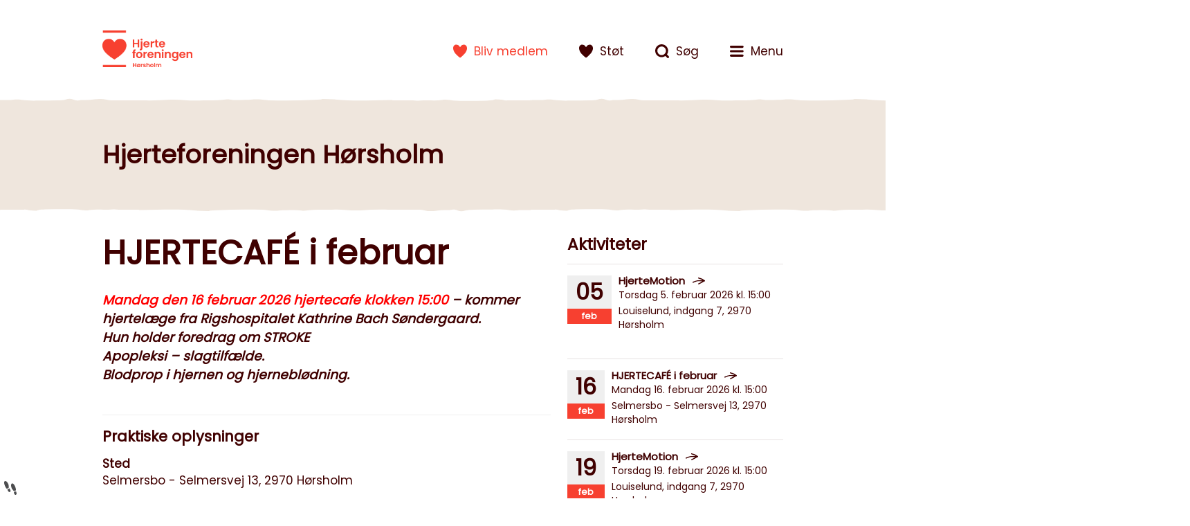

--- FILE ---
content_type: text/html; charset=UTF-8
request_url: https://lokal.hjerteforeningen.dk/hoersholm/begivenhed/hjertecafe-i-februarhjertecafe-i-februar/?d=1676905200
body_size: 28590
content:


<!DOCTYPE html>
<!--[if IE 8]>
<html class="no-js lt-ie9" lang="da-DK">
<![endif]-->
<!--[if gt IE 8]><!-->
<html class="no-js lokalforening" lang="da-DK">
<!--<![endif]-->
	<head>
		<meta http-equiv="X-UA-Compatible" content="IE=edge" />

<title>HJERTECAFÉ i februar - Hjerteforeningen Hørsholm</title>
<meta charset="UTF-8" />
<meta name="viewport" content="width=device-width, initial-scale=1" />

<!-- Modernizr -->
<script>
	!function(e,n,t){function o(e,n){return typeof e===n}function r(){var e,n,t,r,s,i,a;for(var l in g)if(g.hasOwnProperty(l)){if(e=[],n=g[l],n.name&&(e.push(n.name.toLowerCase()),n.options&&n.options.aliases&&n.options.aliases.length))for(t=0;t<n.options.aliases.length;t++)e.push(n.options.aliases[t].toLowerCase());for(r=o(n.fn,"function")?n.fn():n.fn,s=0;s<e.length;s++)i=e[s],a=i.split("."),1===a.length?w[a[0]]=r:(!w[a[0]]||w[a[0]]instanceof Boolean||(w[a[0]]=new Boolean(w[a[0]])),w[a[0]][a[1]]=r),x.push((r?"":"no-")+a.join("-"))}}function s(e){var n=b.className,t=w._config.classPrefix||"";if(S&&(n=n.baseVal),w._config.enableJSClass){var o=new RegExp("(^|\\s)"+t+"no-js(\\s|$)");n=n.replace(o,"$1"+t+"js$2")}w._config.enableClasses&&(n+=" "+t+e.join(" "+t),S?b.className.baseVal=n:b.className=n)}function i(e,n){return!!~(""+e).indexOf(n)}function a(){return"function"!=typeof n.createElement?n.createElement(arguments[0]):S?n.createElementNS.call(n,"http://www.w3.org/2000/svg",arguments[0]):n.createElement.apply(n,arguments)}function l(){var e=n.body;return e||(e=a(S?"svg":"body"),e.fake=!0),e}function f(e,t,o,r){var s,i,f,u,d="modernizr",c=a("div"),p=l();if(parseInt(o,10))for(;o--;)f=a("div"),f.id=r?r[o]:d+(o+1),c.appendChild(f);return s=a("style"),s.type="text/css",s.id="s"+d,(p.fake?p:c).appendChild(s),p.appendChild(c),s.styleSheet?s.styleSheet.cssText=e:s.appendChild(n.createTextNode(e)),c.id=d,p.fake&&(p.style.background="",p.style.overflow="hidden",u=b.style.overflow,b.style.overflow="hidden",b.appendChild(p)),i=t(c,e),p.fake?(p.parentNode.removeChild(p),b.style.overflow=u,b.offsetHeight):c.parentNode.removeChild(c),!!i}function u(e){return e.replace(/([A-Z])/g,function(e,n){return"-"+n.toLowerCase()}).replace(/^ms-/,"-ms-")}function d(n,o){var r=n.length;if("CSS"in e&&"supports"in e.CSS){for(;r--;)if(e.CSS.supports(u(n[r]),o))return!0;return!1}if("CSSSupportsRule"in e){for(var s=[];r--;)s.push("("+u(n[r])+":"+o+")");return s=s.join(" or "),f("@supports ("+s+") { #modernizr { position: absolute; } }",function(e){return"absolute"==getComputedStyle(e,null).position})}return t}function c(e){return e.replace(/([a-z])-([a-z])/g,function(e,n,t){return n+t.toUpperCase()}).replace(/^-/,"")}function p(e,n,r,s){function l(){u&&(delete P.style,delete P.modElem)}if(s=!o(s,"undefined")&&s,!o(r,"undefined")){var f=d(e,r);if(!o(f,"undefined"))return f}for(var u,p,m,h,v,y=["modernizr","tspan"];!P.style;)u=!0,P.modElem=a(y.shift()),P.style=P.modElem.style;for(m=e.length,p=0;p<m;p++)if(h=e[p],v=P.style[h],i(h,"-")&&(h=c(h)),P.style[h]!==t){if(s||o(r,"undefined"))return l(),"pfx"!=n||h;try{P.style[h]=r}catch(g){}if(P.style[h]!=v)return l(),"pfx"!=n||h}return l(),!1}function m(e,n){return function(){return e.apply(n,arguments)}}function h(e,n,t){var r;for(var s in e)if(e[s]in n)return t===!1?e[s]:(r=n[e[s]],o(r,"function")?m(r,t||n):r);return!1}function v(e,n,t,r,s){var i=e.charAt(0).toUpperCase()+e.slice(1),a=(e+" "+k.join(i+" ")+i).split(" ");return o(n,"string")||o(n,"undefined")?p(a,n,r,s):(a=(e+" "+A.join(i+" ")+i).split(" "),h(a,n,t))}function y(e,n,o){return v(e,t,t,n,o)}var g=[],C={_version:"3.3.1",_config:{classPrefix:"",enableClasses:!0,enableJSClass:!0,usePrefixes:!0},_q:[],on:function(e,n){var t=this;setTimeout(function(){n(t[e])},0)},addTest:function(e,n,t){g.push({name:e,fn:n,options:t})},addAsyncTest:function(e){g.push({name:null,fn:e})}},w=function(){};w.prototype=C,w=new w;var x=[],b=n.documentElement,S="svg"===b.nodeName.toLowerCase(),_="Moz O ms Webkit",k=C._config.usePrefixes?_.split(" "):[];C._cssomPrefixes=k;var T={elem:a("modernizr")};w._q.push(function(){delete T.elem});var P={style:T.elem.style};w._q.unshift(function(){delete P.style});var A=C._config.usePrefixes?_.toLowerCase().split(" "):[];C._domPrefixes=A,C.testAllProps=v,C.testAllProps=y,w.addTest("flexbox",y("flexBasis","1px",!0)),w.addTest("boxshadow",y("boxShadow","1px 1px",!0)),w.addTest("csstransforms",function(){return navigator.userAgent.indexOf("Android 2.")===-1&&y("transform","scale(1)",!0)}),function(){w.addTest("csscolumns",function(){var e=!1,n=y("columnCount");try{(e=!!n)&&(e=new Boolean(e))}catch(t){}return e});for(var e,n,t=["Width","Span","Fill","Gap","Rule","RuleColor","RuleStyle","RuleWidth","BreakBefore","BreakAfter","BreakInside"],o=0;o<t.length;o++)e=t[o].toLowerCase(),n=y("column"+t[o]),"breakbefore"!==e&&"breakafter"!==e&&"breakinside"!=e||(n=n||y(t[o])),w.addTest("csscolumns."+e,n)}(),r(),s(x),delete C.addTest,delete C.addAsyncTest;for(var E=0;E<w._q.length;E++)w._q[E]();e.Modernizr=w}(window,document);</script>

<!-- fav icons -->
<link rel="shortcut icon" href="https://lokal.hjerteforeningen.dk/hoersholm/wp-content/themes/hjerteforeningen/assets/images/favicon.png" />
<link rel="apple-touch-icon-precomposed" href="https://lokal.hjerteforeningen.dk/hoersholm/wp-content/themes/hjerteforeningen/assets/images/apple-touch-icon-precomposed.png" />
<meta name="apple-mobile-web-app-title" content="Hjerteforeningen Hørsholm" />



<meta property="og:url" content="https://lokal.hjerteforeningen.dk/hoersholm/begivenhed/hjertecafe-i-februarhjertecafe-i-februar/" />
<meta property="og:title" content="HJERTECAFÉ i februar" />
<meta property="og:image" content="https://lokal.hjerteforeningen.dk/hoersholm/wp-content/themes/hjerteforeningen/assets/images/logo-640w.png" />


	<script>
		(function(i,s,o,g,r,a,m){i['GoogleAnalyticsObject']=r;i[r]=i[r]||function(){
		(i[r].q=i[r].q||[]).push(arguments)},i[r].l=1*new Date();a=s.createElement(o),
		m=s.getElementsByTagName(o)[0];a.async=1;a.src=g;m.parentNode.insertBefore(a,m)
		})(window,document,'script','https://www.google-analytics.com/analytics.js','ga');

		ga('create', 'UA-11364067-20', 'auto');
		ga('send', 'pageview');
	</script>
		<script id="CookieConsent" src="https://policy.app.cookieinformation.com/uc.js" data-culture="DA" type="text/javascript"></script><script id="CookiePolicy" src="https://policy.app.cookieinformation.com/cid.js" data-culture="DA" type="text/javascript"></script><meta name='robots' content='index, follow, max-image-preview:large, max-snippet:-1, max-video-preview:-1' />
	<style>img:is([sizes="auto" i], [sizes^="auto," i]) { contain-intrinsic-size: 3000px 1500px }</style>
	
<!-- Google Tag Manager for WordPress by gtm4wp.com -->
<script data-cfasync="false" data-pagespeed-no-defer>
	var gtm4wp_datalayer_name = "dataLayer";
	var dataLayer = dataLayer || [];
</script>
<!-- End Google Tag Manager for WordPress by gtm4wp.com -->
	<!-- This site is optimized with the Yoast SEO plugin v20.13 - https://yoast.com/wordpress/plugins/seo/ -->
	<meta name="description" content="Hjertecafé i februar - Selmersbo - Selmersvej 13, 2970 Hørsholm - Mandag den 16 februar 2026 hjertecafe klokken 15.00." />
	<link rel="canonical" href="https://lokal.hjerteforeningen.dk/hoersholm/begivenhed/hjertecafe-i-februarhjertecafe-i-februar/" />
	<meta property="og:locale" content="da_DK" />
	<meta property="og:type" content="article" />
	<meta property="og:title" content="HJERTECAFÉ i februar - Hjerteforeningen Hørsholm" />
	<meta property="og:description" content="Hjertecafé i februar - Selmersbo - Selmersvej 13, 2970 Hørsholm - Mandag den 16 februar 2026 hjertecafe klokken 15.00." />
	<meta property="og:url" content="https://lokal.hjerteforeningen.dk/hoersholm/begivenhed/hjertecafe-i-februarhjertecafe-i-februar/" />
	<meta property="og:site_name" content="Hjerteforeningen Hørsholm" />
	<meta property="article:modified_time" content="2025-10-11T11:13:53+00:00" />
	<meta name="twitter:card" content="summary_large_image" />
	<meta name="twitter:label1" content="Est. reading time" />
	<meta name="twitter:data1" content="1 minut" />
	<script type="application/ld+json" class="yoast-schema-graph">{"@context":"https://schema.org","@graph":[{"@type":"WebPage","@id":"https://lokal.hjerteforeningen.dk/hoersholm/begivenhed/hjertecafe-i-februarhjertecafe-i-februar/","url":"https://lokal.hjerteforeningen.dk/hoersholm/begivenhed/hjertecafe-i-februarhjertecafe-i-februar/","name":"HJERTECAFÉ i februar - Hjerteforeningen Hørsholm","isPartOf":{"@id":"https://lokal.hjerteforeningen.dk/hoersholm/#website"},"datePublished":"2022-09-15T06:53:31+00:00","dateModified":"2025-10-11T11:13:53+00:00","description":"Hjertecafé i februar - Selmersbo - Selmersvej 13, 2970 Hørsholm - Mandag den 16 februar 2026 hjertecafe klokken 15.00.","breadcrumb":{"@id":"https://lokal.hjerteforeningen.dk/hoersholm/begivenhed/hjertecafe-i-februarhjertecafe-i-februar/#breadcrumb"},"inLanguage":"da-DK","potentialAction":[{"@type":"ReadAction","target":["https://lokal.hjerteforeningen.dk/hoersholm/begivenhed/hjertecafe-i-februarhjertecafe-i-februar/"]}]},{"@type":"BreadcrumbList","@id":"https://lokal.hjerteforeningen.dk/hoersholm/begivenhed/hjertecafe-i-februarhjertecafe-i-februar/#breadcrumb","itemListElement":[{"@type":"ListItem","position":1,"name":"Hjem","item":"https://lokal.hjerteforeningen.dk/hoersholm/"},{"@type":"ListItem","position":2,"name":"Begivenhed","item":"https://lokal.hjerteforeningen.dk/hoersholm/begivenhed/"},{"@type":"ListItem","position":3,"name":"HJERTECAFÉ i februar"}]},{"@type":"WebSite","@id":"https://lokal.hjerteforeningen.dk/hoersholm/#website","url":"https://lokal.hjerteforeningen.dk/hoersholm/","name":"Hjerteforeningen Hørsholm","description":"Hjerteforeningen nær dig","potentialAction":[{"@type":"SearchAction","target":{"@type":"EntryPoint","urlTemplate":"https://lokal.hjerteforeningen.dk/hoersholm/?s={search_term_string}"},"query-input":"required name=search_term_string"}],"inLanguage":"da-DK"}]}</script>
	<!-- / Yoast SEO plugin. -->


<link rel='dns-prefetch' href='//www.google.com' />
<script type="text/javascript">
/* <![CDATA[ */
window._wpemojiSettings = {"baseUrl":"https:\/\/s.w.org\/images\/core\/emoji\/16.0.1\/72x72\/","ext":".png","svgUrl":"https:\/\/s.w.org\/images\/core\/emoji\/16.0.1\/svg\/","svgExt":".svg","source":{"concatemoji":"https:\/\/lokal.hjerteforeningen.dk\/hoersholm\/wp-includes\/js\/wp-emoji-release.min.js?ver=6.8.3"}};
/*! This file is auto-generated */
!function(s,n){var o,i,e;function c(e){try{var t={supportTests:e,timestamp:(new Date).valueOf()};sessionStorage.setItem(o,JSON.stringify(t))}catch(e){}}function p(e,t,n){e.clearRect(0,0,e.canvas.width,e.canvas.height),e.fillText(t,0,0);var t=new Uint32Array(e.getImageData(0,0,e.canvas.width,e.canvas.height).data),a=(e.clearRect(0,0,e.canvas.width,e.canvas.height),e.fillText(n,0,0),new Uint32Array(e.getImageData(0,0,e.canvas.width,e.canvas.height).data));return t.every(function(e,t){return e===a[t]})}function u(e,t){e.clearRect(0,0,e.canvas.width,e.canvas.height),e.fillText(t,0,0);for(var n=e.getImageData(16,16,1,1),a=0;a<n.data.length;a++)if(0!==n.data[a])return!1;return!0}function f(e,t,n,a){switch(t){case"flag":return n(e,"\ud83c\udff3\ufe0f\u200d\u26a7\ufe0f","\ud83c\udff3\ufe0f\u200b\u26a7\ufe0f")?!1:!n(e,"\ud83c\udde8\ud83c\uddf6","\ud83c\udde8\u200b\ud83c\uddf6")&&!n(e,"\ud83c\udff4\udb40\udc67\udb40\udc62\udb40\udc65\udb40\udc6e\udb40\udc67\udb40\udc7f","\ud83c\udff4\u200b\udb40\udc67\u200b\udb40\udc62\u200b\udb40\udc65\u200b\udb40\udc6e\u200b\udb40\udc67\u200b\udb40\udc7f");case"emoji":return!a(e,"\ud83e\udedf")}return!1}function g(e,t,n,a){var r="undefined"!=typeof WorkerGlobalScope&&self instanceof WorkerGlobalScope?new OffscreenCanvas(300,150):s.createElement("canvas"),o=r.getContext("2d",{willReadFrequently:!0}),i=(o.textBaseline="top",o.font="600 32px Arial",{});return e.forEach(function(e){i[e]=t(o,e,n,a)}),i}function t(e){var t=s.createElement("script");t.src=e,t.defer=!0,s.head.appendChild(t)}"undefined"!=typeof Promise&&(o="wpEmojiSettingsSupports",i=["flag","emoji"],n.supports={everything:!0,everythingExceptFlag:!0},e=new Promise(function(e){s.addEventListener("DOMContentLoaded",e,{once:!0})}),new Promise(function(t){var n=function(){try{var e=JSON.parse(sessionStorage.getItem(o));if("object"==typeof e&&"number"==typeof e.timestamp&&(new Date).valueOf()<e.timestamp+604800&&"object"==typeof e.supportTests)return e.supportTests}catch(e){}return null}();if(!n){if("undefined"!=typeof Worker&&"undefined"!=typeof OffscreenCanvas&&"undefined"!=typeof URL&&URL.createObjectURL&&"undefined"!=typeof Blob)try{var e="postMessage("+g.toString()+"("+[JSON.stringify(i),f.toString(),p.toString(),u.toString()].join(",")+"));",a=new Blob([e],{type:"text/javascript"}),r=new Worker(URL.createObjectURL(a),{name:"wpTestEmojiSupports"});return void(r.onmessage=function(e){c(n=e.data),r.terminate(),t(n)})}catch(e){}c(n=g(i,f,p,u))}t(n)}).then(function(e){for(var t in e)n.supports[t]=e[t],n.supports.everything=n.supports.everything&&n.supports[t],"flag"!==t&&(n.supports.everythingExceptFlag=n.supports.everythingExceptFlag&&n.supports[t]);n.supports.everythingExceptFlag=n.supports.everythingExceptFlag&&!n.supports.flag,n.DOMReady=!1,n.readyCallback=function(){n.DOMReady=!0}}).then(function(){return e}).then(function(){var e;n.supports.everything||(n.readyCallback(),(e=n.source||{}).concatemoji?t(e.concatemoji):e.wpemoji&&e.twemoji&&(t(e.twemoji),t(e.wpemoji)))}))}((window,document),window._wpemojiSettings);
/* ]]> */
</script>
<style id='wp-emoji-styles-inline-css' type='text/css'>

	img.wp-smiley, img.emoji {
		display: inline !important;
		border: none !important;
		box-shadow: none !important;
		height: 1em !important;
		width: 1em !important;
		margin: 0 0.07em !important;
		vertical-align: -0.1em !important;
		background: none !important;
		padding: 0 !important;
	}
</style>
<link rel='stylesheet' id='wp-block-library-css' href='https://lokal.hjerteforeningen.dk/hoersholm/wp-includes/css/dist/block-library/style.min.css?ver=6.8.3' type='text/css' media='all' />
<style id='classic-theme-styles-inline-css' type='text/css'>
/*! This file is auto-generated */
.wp-block-button__link{color:#fff;background-color:#32373c;border-radius:9999px;box-shadow:none;text-decoration:none;padding:calc(.667em + 2px) calc(1.333em + 2px);font-size:1.125em}.wp-block-file__button{background:#32373c;color:#fff;text-decoration:none}
</style>
<style id='global-styles-inline-css' type='text/css'>
:root{--wp--preset--aspect-ratio--square: 1;--wp--preset--aspect-ratio--4-3: 4/3;--wp--preset--aspect-ratio--3-4: 3/4;--wp--preset--aspect-ratio--3-2: 3/2;--wp--preset--aspect-ratio--2-3: 2/3;--wp--preset--aspect-ratio--16-9: 16/9;--wp--preset--aspect-ratio--9-16: 9/16;--wp--preset--color--black: #000000;--wp--preset--color--cyan-bluish-gray: #abb8c3;--wp--preset--color--white: #ffffff;--wp--preset--color--pale-pink: #f78da7;--wp--preset--color--vivid-red: #cf2e2e;--wp--preset--color--luminous-vivid-orange: #ff6900;--wp--preset--color--luminous-vivid-amber: #fcb900;--wp--preset--color--light-green-cyan: #7bdcb5;--wp--preset--color--vivid-green-cyan: #00d084;--wp--preset--color--pale-cyan-blue: #8ed1fc;--wp--preset--color--vivid-cyan-blue: #0693e3;--wp--preset--color--vivid-purple: #9b51e0;--wp--preset--gradient--vivid-cyan-blue-to-vivid-purple: linear-gradient(135deg,rgba(6,147,227,1) 0%,rgb(155,81,224) 100%);--wp--preset--gradient--light-green-cyan-to-vivid-green-cyan: linear-gradient(135deg,rgb(122,220,180) 0%,rgb(0,208,130) 100%);--wp--preset--gradient--luminous-vivid-amber-to-luminous-vivid-orange: linear-gradient(135deg,rgba(252,185,0,1) 0%,rgba(255,105,0,1) 100%);--wp--preset--gradient--luminous-vivid-orange-to-vivid-red: linear-gradient(135deg,rgba(255,105,0,1) 0%,rgb(207,46,46) 100%);--wp--preset--gradient--very-light-gray-to-cyan-bluish-gray: linear-gradient(135deg,rgb(238,238,238) 0%,rgb(169,184,195) 100%);--wp--preset--gradient--cool-to-warm-spectrum: linear-gradient(135deg,rgb(74,234,220) 0%,rgb(151,120,209) 20%,rgb(207,42,186) 40%,rgb(238,44,130) 60%,rgb(251,105,98) 80%,rgb(254,248,76) 100%);--wp--preset--gradient--blush-light-purple: linear-gradient(135deg,rgb(255,206,236) 0%,rgb(152,150,240) 100%);--wp--preset--gradient--blush-bordeaux: linear-gradient(135deg,rgb(254,205,165) 0%,rgb(254,45,45) 50%,rgb(107,0,62) 100%);--wp--preset--gradient--luminous-dusk: linear-gradient(135deg,rgb(255,203,112) 0%,rgb(199,81,192) 50%,rgb(65,88,208) 100%);--wp--preset--gradient--pale-ocean: linear-gradient(135deg,rgb(255,245,203) 0%,rgb(182,227,212) 50%,rgb(51,167,181) 100%);--wp--preset--gradient--electric-grass: linear-gradient(135deg,rgb(202,248,128) 0%,rgb(113,206,126) 100%);--wp--preset--gradient--midnight: linear-gradient(135deg,rgb(2,3,129) 0%,rgb(40,116,252) 100%);--wp--preset--font-size--small: 13px;--wp--preset--font-size--medium: 20px;--wp--preset--font-size--large: 36px;--wp--preset--font-size--x-large: 42px;--wp--preset--spacing--20: 0.44rem;--wp--preset--spacing--30: 0.67rem;--wp--preset--spacing--40: 1rem;--wp--preset--spacing--50: 1.5rem;--wp--preset--spacing--60: 2.25rem;--wp--preset--spacing--70: 3.38rem;--wp--preset--spacing--80: 5.06rem;--wp--preset--shadow--natural: 6px 6px 9px rgba(0, 0, 0, 0.2);--wp--preset--shadow--deep: 12px 12px 50px rgba(0, 0, 0, 0.4);--wp--preset--shadow--sharp: 6px 6px 0px rgba(0, 0, 0, 0.2);--wp--preset--shadow--outlined: 6px 6px 0px -3px rgba(255, 255, 255, 1), 6px 6px rgba(0, 0, 0, 1);--wp--preset--shadow--crisp: 6px 6px 0px rgba(0, 0, 0, 1);}:where(.is-layout-flex){gap: 0.5em;}:where(.is-layout-grid){gap: 0.5em;}body .is-layout-flex{display: flex;}.is-layout-flex{flex-wrap: wrap;align-items: center;}.is-layout-flex > :is(*, div){margin: 0;}body .is-layout-grid{display: grid;}.is-layout-grid > :is(*, div){margin: 0;}:where(.wp-block-columns.is-layout-flex){gap: 2em;}:where(.wp-block-columns.is-layout-grid){gap: 2em;}:where(.wp-block-post-template.is-layout-flex){gap: 1.25em;}:where(.wp-block-post-template.is-layout-grid){gap: 1.25em;}.has-black-color{color: var(--wp--preset--color--black) !important;}.has-cyan-bluish-gray-color{color: var(--wp--preset--color--cyan-bluish-gray) !important;}.has-white-color{color: var(--wp--preset--color--white) !important;}.has-pale-pink-color{color: var(--wp--preset--color--pale-pink) !important;}.has-vivid-red-color{color: var(--wp--preset--color--vivid-red) !important;}.has-luminous-vivid-orange-color{color: var(--wp--preset--color--luminous-vivid-orange) !important;}.has-luminous-vivid-amber-color{color: var(--wp--preset--color--luminous-vivid-amber) !important;}.has-light-green-cyan-color{color: var(--wp--preset--color--light-green-cyan) !important;}.has-vivid-green-cyan-color{color: var(--wp--preset--color--vivid-green-cyan) !important;}.has-pale-cyan-blue-color{color: var(--wp--preset--color--pale-cyan-blue) !important;}.has-vivid-cyan-blue-color{color: var(--wp--preset--color--vivid-cyan-blue) !important;}.has-vivid-purple-color{color: var(--wp--preset--color--vivid-purple) !important;}.has-black-background-color{background-color: var(--wp--preset--color--black) !important;}.has-cyan-bluish-gray-background-color{background-color: var(--wp--preset--color--cyan-bluish-gray) !important;}.has-white-background-color{background-color: var(--wp--preset--color--white) !important;}.has-pale-pink-background-color{background-color: var(--wp--preset--color--pale-pink) !important;}.has-vivid-red-background-color{background-color: var(--wp--preset--color--vivid-red) !important;}.has-luminous-vivid-orange-background-color{background-color: var(--wp--preset--color--luminous-vivid-orange) !important;}.has-luminous-vivid-amber-background-color{background-color: var(--wp--preset--color--luminous-vivid-amber) !important;}.has-light-green-cyan-background-color{background-color: var(--wp--preset--color--light-green-cyan) !important;}.has-vivid-green-cyan-background-color{background-color: var(--wp--preset--color--vivid-green-cyan) !important;}.has-pale-cyan-blue-background-color{background-color: var(--wp--preset--color--pale-cyan-blue) !important;}.has-vivid-cyan-blue-background-color{background-color: var(--wp--preset--color--vivid-cyan-blue) !important;}.has-vivid-purple-background-color{background-color: var(--wp--preset--color--vivid-purple) !important;}.has-black-border-color{border-color: var(--wp--preset--color--black) !important;}.has-cyan-bluish-gray-border-color{border-color: var(--wp--preset--color--cyan-bluish-gray) !important;}.has-white-border-color{border-color: var(--wp--preset--color--white) !important;}.has-pale-pink-border-color{border-color: var(--wp--preset--color--pale-pink) !important;}.has-vivid-red-border-color{border-color: var(--wp--preset--color--vivid-red) !important;}.has-luminous-vivid-orange-border-color{border-color: var(--wp--preset--color--luminous-vivid-orange) !important;}.has-luminous-vivid-amber-border-color{border-color: var(--wp--preset--color--luminous-vivid-amber) !important;}.has-light-green-cyan-border-color{border-color: var(--wp--preset--color--light-green-cyan) !important;}.has-vivid-green-cyan-border-color{border-color: var(--wp--preset--color--vivid-green-cyan) !important;}.has-pale-cyan-blue-border-color{border-color: var(--wp--preset--color--pale-cyan-blue) !important;}.has-vivid-cyan-blue-border-color{border-color: var(--wp--preset--color--vivid-cyan-blue) !important;}.has-vivid-purple-border-color{border-color: var(--wp--preset--color--vivid-purple) !important;}.has-vivid-cyan-blue-to-vivid-purple-gradient-background{background: var(--wp--preset--gradient--vivid-cyan-blue-to-vivid-purple) !important;}.has-light-green-cyan-to-vivid-green-cyan-gradient-background{background: var(--wp--preset--gradient--light-green-cyan-to-vivid-green-cyan) !important;}.has-luminous-vivid-amber-to-luminous-vivid-orange-gradient-background{background: var(--wp--preset--gradient--luminous-vivid-amber-to-luminous-vivid-orange) !important;}.has-luminous-vivid-orange-to-vivid-red-gradient-background{background: var(--wp--preset--gradient--luminous-vivid-orange-to-vivid-red) !important;}.has-very-light-gray-to-cyan-bluish-gray-gradient-background{background: var(--wp--preset--gradient--very-light-gray-to-cyan-bluish-gray) !important;}.has-cool-to-warm-spectrum-gradient-background{background: var(--wp--preset--gradient--cool-to-warm-spectrum) !important;}.has-blush-light-purple-gradient-background{background: var(--wp--preset--gradient--blush-light-purple) !important;}.has-blush-bordeaux-gradient-background{background: var(--wp--preset--gradient--blush-bordeaux) !important;}.has-luminous-dusk-gradient-background{background: var(--wp--preset--gradient--luminous-dusk) !important;}.has-pale-ocean-gradient-background{background: var(--wp--preset--gradient--pale-ocean) !important;}.has-electric-grass-gradient-background{background: var(--wp--preset--gradient--electric-grass) !important;}.has-midnight-gradient-background{background: var(--wp--preset--gradient--midnight) !important;}.has-small-font-size{font-size: var(--wp--preset--font-size--small) !important;}.has-medium-font-size{font-size: var(--wp--preset--font-size--medium) !important;}.has-large-font-size{font-size: var(--wp--preset--font-size--large) !important;}.has-x-large-font-size{font-size: var(--wp--preset--font-size--x-large) !important;}
:where(.wp-block-post-template.is-layout-flex){gap: 1.25em;}:where(.wp-block-post-template.is-layout-grid){gap: 1.25em;}
:where(.wp-block-columns.is-layout-flex){gap: 2em;}:where(.wp-block-columns.is-layout-grid){gap: 2em;}
:root :where(.wp-block-pullquote){font-size: 1.5em;line-height: 1.6;}
</style>
<link rel='stylesheet' id='hjerteforeningen_cookieinofrmation1_base-css' href='https://lokal.hjerteforeningen.dk/hoersholm/wp-content/plugins/hjerteforeningen-cookieinformation/src/assets/dist/css/base.min.css?ver=6.8.3' type='text/css' media='all' />
<link rel='stylesheet' id='uaf_client_css-css' href='https://lokal.hjerteforeningen.dk/hoersholm/wp-content/uploads/sites/104/useanyfont/uaf.css?ver=1728460348' type='text/css' media='all' />
<link rel='stylesheet' id='main-styles-css' href='https://lokal.hjerteforeningen.dk/hoersholm/wp-content/themes/hjerteforeningen/assets/css/style.css?ver=6.8.3' type='text/css' media='all' />
<link rel='stylesheet' id='custom_styles-css' href='https://lokal.hjerteforeningen.dk/hoersholm/wp-content/themes/hjerteforeningen/assets/css/custom_style.css?ver=6.8.3' type='text/css' media='all' />
<link rel='stylesheet' id='hm_custom_css-css' href='https://lokal.hjerteforeningen.dk/hoersholm/wp-content/uploads/sites/104/hm_custom_css_js/custom.css?ver=1747999363' type='text/css' media='all' />
<script type="text/javascript" src="https://www.google.com/recaptcha/api.js?ver=6.8.3" id="recaptcha-js"></script>
<script type="text/javascript" src="https://lokal.hjerteforeningen.dk/hoersholm/wp-includes/js/jquery/jquery.min.js?ver=3.7.1" id="jquery-core-js"></script>
<script type="text/javascript" src="https://lokal.hjerteforeningen.dk/hoersholm/wp-includes/js/jquery/jquery-migrate.min.js?ver=3.4.1" id="jquery-migrate-js"></script>
<script type="text/javascript" src="https://lokal.hjerteforeningen.dk/hoersholm/wp-content/uploads/sites/104/hm_custom_css_js/custom.js?ver=1758527016" id="hm_custom_js-js"></script>
<link rel="https://api.w.org/" href="https://lokal.hjerteforeningen.dk/hoersholm/wp-json/" /><link rel="alternate" title="JSON" type="application/json" href="https://lokal.hjerteforeningen.dk/hoersholm/wp-json/wp/v2/begivenheders/2072" /><link rel="alternate" title="oEmbed (JSON)" type="application/json+oembed" href="https://lokal.hjerteforeningen.dk/hoersholm/wp-json/oembed/1.0/embed?url=https%3A%2F%2Flokal.hjerteforeningen.dk%2Fhoersholm%2Fbegivenhed%2Fhjertecafe-i-februarhjertecafe-i-februar%2F" />
<link rel="alternate" title="oEmbed (XML)" type="text/xml+oembed" href="https://lokal.hjerteforeningen.dk/hoersholm/wp-json/oembed/1.0/embed?url=https%3A%2F%2Flokal.hjerteforeningen.dk%2Fhoersholm%2Fbegivenhed%2Fhjertecafe-i-februarhjertecafe-i-februar%2F&#038;format=xml" />

<!-- Google Tag Manager for WordPress by gtm4wp.com -->
<!-- GTM Container placement set to automatic -->
<script data-cfasync="false" data-pagespeed-no-defer type="text/javascript">
	var dataLayer_content = {"pagePostType":"begivenheder","pagePostType2":"single-begivenheder","pagePostAuthor":"lkhoersholm"};
	dataLayer.push( dataLayer_content );
</script>
<script data-cfasync="false">
(function(w,d,s,l,i){w[l]=w[l]||[];w[l].push({'gtm.start':
new Date().getTime(),event:'gtm.js'});var f=d.getElementsByTagName(s)[0],
j=d.createElement(s),dl=l!='dataLayer'?'&l='+l:'';j.async=true;j.src=
'//www.googletagmanager.com/gtm.js?id='+i+dl;f.parentNode.insertBefore(j,f);
})(window,document,'script','dataLayer','GTM-M8J3G46');
</script>
<!-- End Google Tag Manager -->
<!-- End Google Tag Manager for WordPress by gtm4wp.com --><link rel="icon" href="https://lokal.hjerteforeningen.dk/hoersholm/wp-content/uploads/sites/104/2025/05/favicon-3.png" sizes="32x32" />
<link rel="icon" href="https://lokal.hjerteforeningen.dk/hoersholm/wp-content/uploads/sites/104/2025/05/favicon-3.png" sizes="192x192" />
<link rel="apple-touch-icon" href="https://lokal.hjerteforeningen.dk/hoersholm/wp-content/uploads/sites/104/2025/05/favicon-3.png" />
<meta name="msapplication-TileImage" content="https://lokal.hjerteforeningen.dk/hoersholm/wp-content/uploads/sites/104/2025/05/favicon-3.png" />
	</head>

	<body class="wp-singular begivenheder-template-default single single-begivenheder postid-2072 wp-theme-hjerteforeningen group-blog role-">
		<!-- SVG icon sprite -->
		<svg width="0" height="0" style="position:absolute"><symbol viewBox="0 0 58 32" id="icon-arrow"><path stroke="#449FDB" d="M0 0"/><path d="M57.358 13.384c2.113 1.912 1.208 5.635-2.415 4.126-10.969 6.943-15.296 8.755-26.667 14.491-2.314-.704-1.811-2.516-2.314-3.925 9.157-4.327 10.767-6.038 19.723-10.566-17.208-.101-19.22-2.717-34.918 3.321-2.314.906-4.226 2.314-5.736 2.415-.302.805-.704.704-1.711 1.308-2.314-.201-3.623-2.214-3.421-4.126 3.623-1.711 6.34-2.717 10.164-4.025 12.478-4.629 25.862-4.528 37.736-3.321-6.541-4.025-12.478-5.736-20.73-8.553-1.509-.704-1.912-3.824-.906-4.428 1.208-.704 4.327.805 6.642 1.308 10.667 2.415 16.403 6.34 24.553 11.975z"/></symbol><symbol viewBox="0 0 69.2 69.2" id="icon-arrow-circle"><path d="M34.6 69.2C15.5 69.2 0 53.7 0 34.6S15.5 0 34.6 0s34.6 15.5 34.6 34.6-15.5 34.6-34.6 34.6zm0-68.1c-18.4 0-33.4 15-33.4 33.4S16.1 68 34.6 68C53 68 68 53 68 34.6S53 1.1 34.6 1.1z"/><path d="M52.6 32.7c1.5 1.3.9 4-1.7 2.9-7.7 4.9-10.8 6.2-18.8 10.2-1.6-.5-1.3-1.8-1.6-2.8 6.4-3.1 7.6-4.2 14-7.5-12.2-.1-14.4.1-19.9 1.3-1.7.4-4.4 1.5-5.5 1.6-.2.6-.5.5-1.2.9-1.6-.1-2.3-2.4-2.1-3.7 2.6-1.2 5.3-2 8-2.9 7.1-2 12.9-1.7 21.2-.8-4.6-2.8-7.9-3.4-13.8-5.4-1.1-.5-1.4-2.7-.7-3.1.8-.5 3.1.6 4.7.9 7.6 1.7 11.6 4.5 17.4 8.4z"/></symbol><symbol id="icon-basket--menu" viewBox="0 0 68 68.1"><style>.acst0{fill:#454747}</style><g id="acKurv"><path class="acst0" d="M64.1 23.4H42.8L52.9 5.8C54 4 53.4 1.6 51.5.5c-1.9-1.1-4.2-.4-5.3 1.4L33.8 23.4H3.9c-2.1 0-3.9 1.7-3.9 3.9v3.9c0 2.1 1.7 3.9 3.9 3.9h60.3c2.1 0 3.9-1.7 3.9-3.9v-3.9c-.1-2.1-1.8-3.9-4-3.9zm-27.2 8.9c-1.8 0-3.2-1.4-3.2-3.2 0-1.8 1.4-3.2 3.2-3.2 1.8 0 3.2 1.4 3.2 3.2 0 1.7-1.4 3.2-3.2 3.2zM56.4 39H3.9l.9 12.2.7 9.6c.3 4.1 3.8 7.4 7.8 7.4h41.5c4 0 7.5-3.3 7.8-7.4l.7-9.6.8-12.2h-7.7zM19.2 61.3c-1.8 0-3.3-1.5-3.3-3.3 0-1.8 1.5-3.3 3.3-3.3 1.8 0 3.3 1.5 3.3 3.3 0 1.8-1.5 3.3-3.3 3.3zm0-10.5c-1.8 0-3.3-1.5-3.3-3.3 0-1.8 1.5-3.3 3.3-3.3 1.8 0 3.3 1.5 3.3 3.3 0 1.8-1.5 3.3-3.3 3.3zm10.5 10.5c-1.8 0-3.3-1.5-3.3-3.3 0-1.8 1.5-3.3 3.3-3.3 1.8 0 3.3 1.5 3.3 3.3 0 1.8-1.5 3.3-3.3 3.3zm0-10.5c-1.8 0-3.3-1.5-3.3-3.3 0-1.8 1.5-3.3 3.3-3.3 1.8 0 3.3 1.5 3.3 3.3 0 1.8-1.5 3.3-3.3 3.3zm10.5 10.5c-1.8 0-3.3-1.5-3.3-3.3 0-1.8 1.5-3.3 3.3-3.3s3.3 1.5 3.3 3.3c0 1.8-1.5 3.3-3.3 3.3zm0-10.5c-1.8 0-3.3-1.5-3.3-3.3 0-1.8 1.5-3.3 3.3-3.3s3.3 1.5 3.3 3.3c0 1.8-1.5 3.3-3.3 3.3zm10.5 10.5c-1.8 0-3.3-1.5-3.3-3.3 0-1.8 1.5-3.3 3.3-3.3 1.8 0 3.3 1.5 3.3 3.3 0 1.8-1.5 3.3-3.3 3.3zm0-10.5c-1.8 0-3.3-1.5-3.3-3.3 0-1.8 1.5-3.3 3.3-3.3 1.8 0 3.3 1.5 3.3 3.3 0 1.8-1.5 3.3-3.3 3.3z"/></g></symbol><symbol viewBox="0 0 29 32" id="icon-calendar"><path stroke="#449FDB" d="M0 0"/><path d="M6.4 0h2.541v6.4H6.4V0zM20.471 0h2.541v6.4h-2.541V0z" opacity=".5"/><path d="M28.188 3.859h-5.129V6.4h-2.541V3.859H8.942V6.4H6.401V3.859H1.272c-.706 0-1.271.565-1.271 1.271v2.541H29.46V5.13c0-.706-.565-1.271-1.271-1.271zM0 30.729C0 31.435.565 32 1.271 32h26.871c.706 0 1.271-.565 1.271-1.271V8.941H.001v21.788zm21.788-19.2h5.129v5.129h-5.129v-5.129zm0 6.4h5.129v5.129h-5.129v-5.129zm0 6.4h5.129v5.129h-5.129v-5.129zm-6.4-12.8h5.129v5.129h-5.129v-5.129zm0 6.4h5.129v5.129h-5.129v-5.129zm0 6.4h5.129v5.129h-5.129v-5.129zm-6.447-12.8h5.129v5.129H8.941v-5.129zm0 6.4h5.129v5.129H8.941v-5.129zm0 6.4h5.129v5.129H8.941v-5.129zm-6.4-12.8H7.67v5.129H2.541v-5.129zm0 6.4H7.67v5.129H2.541v-5.129zm0 6.4H7.67v5.129H2.541v-5.129z"/></symbol><symbol viewBox="0 0 50 50" id="icon-circle-arrow-left"><title>&lt;</title><g transform="translate(1 1)" fill="none" fill-rule="evenodd"><circle stroke="#C12921" cx="24" cy="24" r="24"/><path fill="#C12921" d="M18 23.44L25.439 12h2.512l-7.439 11.376L27.952 36h-2.513z"/></g></symbol><symbol viewBox="0 0 50 50" id="icon-circle-arrow-right"><title>></title><g transform="translate(1 1)" fill="none" fill-rule="evenodd"><circle stroke="#C12921" cx="24" cy="24" r="24"/><path fill="#C12921" d="M29.951 24.56L22.512 36H20l7.439-11.376L20 12h2.512z"/></g></symbol><symbol viewBox="0 0 42.5 47.4" id="icon-cookie"><path fill="#4C4D4F" d="M16 22.5s-3.3 3-6.8 4.2C3.3 22.1-3.4 4 2 .7s11.4 7.2 12.9 11.8c.8 6.8 1.1 10 1.1 10zM11.1 29.3c1.7-.4 6.4-4.2 6.4-4.2s7.5 8.6 3 11.9c-4.5 3.2-8.2-4-9.4-7.7zM32.3 33.8s4.5 0 7.8-1.6C41.3 24.8 33.8 7 27.5 8.3s-3.3 13-1.3 17.5c4.2 5.4 6.1 8 6.1 8zM40.6 35.4c-1.5.9-7.5 1.3-7.5 1.3s.5 11.4 6 10.7c5.4-.7 3.1-8.5 1.5-12z"/></symbol><symbol viewBox="0 0 48 32" id="icon-email"><path stroke="#449FDB" d="M0 0"/><path d="M23.93 18.643L46.191 0H1.948c-.139 0-.139 0-.278.139l22.261 18.504zM47.861 1.948c0-.278 0-.417-.139-.557L32 14.608l15.861 15.861c0-.139.139-.278.139-.417V1.948zM.139 1.391C0 1.53 0 1.808 0 1.948v27.965c0 .139 0 .278.139.557L16 14.609.139 1.392z"/><path d="M30.47 15.861l-5.843 4.87c-.139.139-.417.278-.696.278s-.417-.139-.696-.278l-5.843-4.87-15.861 16c.139 0 .278.139.417.139h43.965c.139 0 .278 0 .557-.139l-16-16z"/></symbol><symbol viewBox="0 0 15 32" id="icon-facebook"><path stroke="#449FDB" d="M0 0"/><path d="M0 10.541h3.294v-3.2c0-1.412 0-3.576 1.035-4.988C5.458.941 6.964 0 9.505 0c4.141 0 5.929.565 5.929.565l-.847 4.894s-1.412-.376-2.635-.376c-1.318 0-2.447.471-2.447 1.788v3.765h5.271l-.376 4.8H9.506v16.565H3.294V15.342H0v-4.8z"/></symbol><symbol viewBox="0 0 32 33" id="icon-facebook-round"><title>Facebook logo</title><g><circle cx="16" cy="16" r="16"/><path d="M9 14.26h2.895v-2.814c0-1.24.031-3.154.932-4.338C13.777 5.853 15.08 5 17.32 5c3.652 0 5.19.521 5.19.521l-.724 4.288s-1.206-.349-2.332-.349-2.235 5.058-2.235 6.183l.101-1.384h4.617l-.323 4.19H17.32V33h-5.425V18.448H9V14.26z" fill="#A3221B"/></g></symbol><symbol viewBox="0 0 31 32" id="icon-googleplus"><path stroke="#449FDB" d="M0 0"/><path d="M10.165 30.4c-3.765 0-6.588-2.447-6.588-5.271s3.388-5.176 7.247-5.176c.847 0 1.694.188 2.447.376 2.071 1.412 3.576 2.259 3.953 3.859.094.376.094.659.094 1.035 0 2.918-1.788 5.176-7.153 5.176zm.941-16.941c-2.541-.094-4.988-2.824-5.459-6.212s1.318-5.929 3.859-5.835c2.541.094 4.988 2.729 5.459 6.118s-1.318 6.024-3.859 5.929zm5.365 4.988c-.941-.659-2.635-2.165-2.635-3.106 0-1.035.282-1.6 1.882-2.824 1.6-1.318 2.824-3.106 2.824-5.176 0-2.541-1.129-4.894-3.2-5.741h3.106L20.707 0h-9.976C6.307 0 2.166 3.388 2.166 7.247c0 3.953 3.012 7.247 7.529 7.247h.941c-.282.565-.471 1.224-.471 1.882 0 1.129.565 1.976 1.318 2.729H9.789C4.236 19.011.001 22.587.001 26.164s4.612 5.835 10.165 5.835c6.306 0 9.788-3.576 9.788-7.153-.094-2.824-.941-4.612-3.482-6.4zm14.4-4.706h-3.859V9.882h-3.106v3.859h-3.859v3.106h3.859v3.859h3.106v-3.859h3.859v-3.106z"/></symbol><symbol viewBox="0 0 21.1 21.1" id="icon-home"><path fill="#454747" d="M20.7 11h-2.2v9.7c0 .2-.2.4-.4.4h-4.4c-.2 0-.4-.2-.4-.4v-7.5H7.9v7.5c0 .2-.2.4-.4.4H3.1c-.2 0-.4-.2-.4-.4V11H.4c-.2 0-.3-.1-.4-.3 0-.2 0-.3.1-.5L10.2.1c.2-.2.5-.2.6 0L21 10.2c.1.1.1.3.1.5-.1.2-.3.3-.4.3z"/></symbol><symbol viewBox="0 0 32 32" id="icon-instagram"><path stroke="#449FDB" d="M0 0"/><path d="M25.788 0H6.212C2.73 0 0 2.729 0 6.212v19.576C0 29.27 2.729 32 6.212 32h19.671c3.388 0 6.212-2.729 6.212-6.212V6.212C32.001 2.73 29.271 0 25.789 0zm1.788 3.671h.753v5.365h-5.365V3.577l4.612.094zm-16.094 9.035c.941-1.412 2.635-2.353 4.518-2.353s3.576.941 4.612 2.353A5.704 5.704 0 0 1 21.647 16c0 3.106-2.541 5.647-5.647 5.647S10.353 19.106 10.353 16c0-1.224.376-2.353 1.129-3.294zm17.412 13.082c0 1.694-1.412 3.106-3.106 3.106H6.212c-1.694 0-3.106-1.412-3.106-3.106V12.706h4.8c-.376 1.035-.659 2.165-.659 3.294 0 4.8 3.953 8.753 8.753 8.753S24.753 20.8 24.753 16c0-1.129-.188-2.259-.659-3.294h4.8v13.082z"/></symbol><symbol viewBox="0 0 35 32" id="icon-linkedin"><path stroke="#449FDB" d="M0 0"/><path d="M7.692 32H.923V10.256h6.769V32zM4.103 7.59C1.641 7.59 0 5.949 0 3.795S1.641 0 4.103 0c2.462 0 4.103 1.641 4.103 3.795 0 2.051-1.538 3.795-4.103 3.795zM34.872 32H27.18V20.718c0-2.974-1.231-4.923-3.897-4.923-2.051 0-3.18 1.333-3.692 2.667-.103.513-.103 1.128-.103 1.846v11.795h-7.59s.103-20 0-21.744h7.59v3.385c.41-1.538 2.872-3.59 6.769-3.59 4.82 0 8.615 3.179 8.615 9.846v12z"/></symbol><symbol id="icon-logo" viewBox="0 0 283.5 69.6"><style>.aost0{fill:#c8102e}.aost1{fill:#002a3a}</style><path class="aost0" d="M37.1 6.3c-.1 0-.2 0-.2.1-.2.2-.2 1.4-.2 1.4v13.7c0 .1 0 .1.1.1h.1l.6-.4.2-.2c12.5-10.5 35.2 9.6.8 35.8l-.1.1s-1.3.9-1.5 1.2c-.2.2-.2 3.5-.2 3.5v.1s0 1.4.2 1.7c0 0 .1.1.2.1C50.8 62.3 63.4 49 63.4 35c0-15.3-12.6-27.5-26.3-28.7zM31.2 56.8c-34.6-26.2-11.8-46.4.6-35.8l.2.2.6.4h.1s0-.1.1-.1V7.8s0-1.1-.2-1.4c0-.1-.1-.1-.2-.1C18.7 7.5 6.2 19.7 6.2 34.8c0 14 12.6 27.3 26.3 28.5.1 0 .2 0 .2-.1.2-.2.2-1.7.2-1.7v-.1s0-3.2-.2-3.5c-.2-.2-1.5-1.1-1.5-1.1z"/><path class="aost0" d="M34.8 28.5c-9.7-16.1-32.1 2.3 0 25.3 32-23 9.7-41.3 0-25.3z"/><path class="aost0" d="M34.8 0C15.6 0 0 15.6 0 34.8 0 54 15.6 69.6 34.8 69.6 54 69.6 69.6 54 69.6 34.8 69.6 15.6 54 0 34.8 0zm0 65.9c-15.9 0-31.1-15.2-31.1-31.1 0-17 15.2-31.1 31.1-31.1 15.9 0 31.1 14.1 31.1 31.1 0 15.9-15.2 31.1-31.1 31.1z"/><g><path class="aost1" d="M96.3 50.7H85.8v4.7h9.3v2.8h-9.3v7.1h-3.2V47.9h13.7v2.8zM109.4 65.6c-5.7 0-9.6-4-9.6-9 0-4.9 4-9 9.7-9 5.7 0 9.6 4 9.6 9s-4 9-9.7 9zm0-15.2c-3.7 0-6.2 2.8-6.2 6.2 0 3.4 2.6 6.2 6.3 6.2 3.7 0 6.2-2.8 6.2-6.2 0-3.4-2.6-6.2-6.3-6.2zM136.9 65.3l-4.5-6.1h-4.1v6.1h-3.2V47.9h8.2c4.2 0 6.9 2.1 6.9 5.5 0 2.9-1.8 4.6-4.4 5.3l5 6.6h-3.9zm-3.8-14.6h-4.7v5.8h4.7c2.3 0 3.8-1.1 3.8-2.9 0-1.9-1.4-2.9-3.8-2.9zM160.7 50.6h-10.4v4.5h9.3v2.7h-9.3v4.7h10.6v2.7H147V47.9h13.7v2.7zM180.1 47.9h3.2v17.4h-2.7l-10.2-12.4v12.4h-3.2V47.9h3l9.9 12v-12zM193.9 47.9v17.4h-3.2V47.9h3.2zM214.1 47.9h3.2v17.4h-2.7l-10.2-12.4v12.4h-3.2V47.9h3l9.9 12v-12zM233 65.6c-5.8 0-9.6-3.9-9.6-9 0-4.9 4-9 9.5-9 3.2 0 5.2.8 7.1 2.4l-2.1 2.3c-1.4-1.1-2.8-1.9-5.2-1.9-3.4 0-6 2.8-6 6.2 0 3.6 2.5 6.2 6.3 6.2 1.7 0 3.3-.5 4.5-1.3v-3.2h-4.7v-2.7h7.9v7.3c-1.8 1.4-4.4 2.7-7.7 2.7zM261 50.6h-10.4v4.5h9.3v2.7h-9.3v4.7h10.6v2.7h-13.8V47.9H261v2.7zM280.3 47.9h3.2v17.4h-2.7l-10.2-12.4v12.4h-3.2V47.9h3l9.9 12v-12zM106.6 18H90.5V4.2h-7.9V39h7.9V25h16.1v14h8V4.2h-8zM159.9 24.9h15.9v-6.8h-15.9V11h19.9V4.2H152V39h27.9v-6.8h-20zM220.8 11.3H232V39h8.3V11.3h10.9V4.2h-30.4zM263.4 32.2v-7.3h16v-6.8h-16V11h19.9V4.2h-27.8V39h28v-6.8zM125.4 4.2v7.1h10.2v15.4c0 4-2.2 6.2-5.1 6.2-2.5 0-4.7-1.3-6.7-3.5l-5 4.9c2.5 2.8 6.3 5.2 12 5.2 7.6 0 13.1-4.1 13.1-12.5V4.2h-18.5zM218.8 16.1c0-7.2-5.2-12-13.8-12h-17.6V39h7.9V28.1h9.5L212 39h9.1l-8.6-12.6c3.8-1.9 6.3-5.3 6.3-10.3zm-23.4-5h8.9c4 0 6.4 1.7 6.4 5.1v.1c0 3-2.3 5-6.3 5h-9.1V11.1z"/></g></symbol><symbol id="icon-logo_icon" viewBox="0 0 283.5 283.5"><style>.apst0{fill:#c8102e}</style><path class="apst0" d="M151.3 25.6c-.5 0-.8.1-1 .4-.6 1-.6 5.5-.6 5.5v55.7c0 .3.1.5.2.6.1.1.3.1.6 0l2.3-1.8.9-.7c50.8-42.8 143.6 39.3 3.1 145.7l-.5.3h.1s-5.3 3.8-6 4.8c-.6 1-.6 14.2-.6 14.2v.4s0 5.9.6 6.8c.1.2.4.3.8.3 55.8-4.8 107.1-59.1 107.1-116.1-.1-61.3-51.3-111.1-107-116.1zM127.3 231.2l-.4-.3c-140.6-106.5-47.7-188.6 3-145.7l.9.7 2.3 1.8c.3.1.5.1.6 0 .1-.1.2-.3.2-.6V31.4s0-4.5-.7-5.5c-.2-.2-.5-.3-1-.3C76.6 30.3 25.4 80.2 25.4 141.5c0 57 51.3 111.3 107.1 116.1.3-.1.6-.2.8-.3.7-.9.7-6.8.7-6.8v-.4s0-13.2-.7-14.2c-.7-.9-6-4.7-6-4.7z"/><path class="apst0" d="M141.9 116c-39.6-65.4-130.6 9.4 0 102.9 130.7-93.5 39.6-168.3 0-102.9z"/><path class="apst0" d="M141.7 0C63.4 0 0 63.5 0 141.8 0 220 63.4 283.5 141.7 283.5c78.3 0 141.8-63.5 141.8-141.8C283.5 63.5 220 0 141.7 0zm.1 268.4c-64.7 0-126.7-62-126.7-126.7C15.1 72.6 77.1 15 141.8 15s126.7 57.6 126.7 126.7c0 64.8-62 126.7-126.7 126.7z"/></symbol><symbol viewBox="0 0 32 32" id="icon-nav_close"><path stroke="#449FDB" d="M0 0"/><path d="M.897 30.953c-1.196-1.196-1.196-3.29 0-4.486L26.467.897c1.196-1.196 3.29-1.196 4.486 0 1.196 1.196 1.196 3.29 0 4.486l-25.57 25.57a2.997 2.997 0 0 1-4.486 0z"/><path d="M.897.897c1.196-1.196 3.29-1.196 4.486 0l25.57 25.57c1.196 1.196 1.196 3.29 0 4.486-1.196 1.196-3.29 1.196-4.486 0L.897 5.383C-.299 4.187-.299 2.093.897.897z"/></symbol><symbol viewBox="0 0 40 32" id="icon-nav_menu"><path stroke="#449FDB" d="M0 0"/><path d="M0 3.14C0 1.495 1.495 0 3.14 0h33.196c1.794 0 3.14 1.495 3.14 3.14 0 1.794-1.495 3.14-3.14 3.14H3.14C1.495 6.43 0 4.934 0 3.14zM0 16c0-1.794 1.495-3.14 3.14-3.14h33.196c1.794 0 3.14 1.495 3.14 3.14 0 1.794-1.495 3.14-3.14 3.14H3.14C1.495 19.14 0 17.794 0 16zM0 28.71c0-1.794 1.495-3.14 3.14-3.14h33.196c1.794 0 3.14 1.495 3.14 3.14 0 1.794-1.495 3.14-3.14 3.14H3.14C1.495 32 0 30.504 0 28.71z"/></symbol><symbol viewBox="0 0 32 32" id="icon-nav_search"><path stroke="#449FDB" d="M0 0"/><path d="M31.357 27.759l-4.241-4.241c.514-.643.9-1.414 1.285-2.056.9-1.928 1.542-4.241 1.542-6.554C29.815 6.683 23.132 0 14.907 0S-.001 6.683-.001 14.908s6.683 14.908 14.908 14.908a14.4 14.4 0 0 0 8.61-2.827l4.241 4.241c1.028 1.028 2.57 1.028 3.47 0 1.028-.9 1.028-2.442.128-3.47zm-16.449-2.827c-5.526 0-9.896-4.498-9.896-9.896S9.51 5.14 14.908 5.14c5.526 0 9.896 4.498 9.896 9.896s-4.369 9.896-9.896 9.896z"/></symbol><symbol viewBox="0 0 28.3 28.3" id="icon-persons"><path fill="#FFF" d="M17.7 27.8c0 .3-.3.6-.6.6H.6c-.3 0-.6-.3-.6-.6v-1.2c0-4.1 5.9-3 5.9-6.6 0 0-2.4-2.7-2.4-7.5 0-2.9 2.4-5.3 5.3-5.3s5.3 2.4 5.3 5.3c0 4.9-2.4 7.5-2.4 7.5 0 3.7 5.9 2.5 5.9 6.6v1.2zm10.6-7.1c0 .3-.3.6-.6.6H16.4c-1.4-.5-2-1-2-1s2.1-3.2 2.1-7.9C16.5 9 14.3 7 14.3 7c-.1-.5-.1-1-.1-1.6 0-2.9 2.4-5.3 5.3-5.3s5.3 2.4 5.3 5.3c0 4.9-2.4 7.5-2.4 7.5 0 3.7 5.9 2.5 5.9 6.6v1.2z"/></symbol><symbol viewBox="0 0 32 32" id="icon-phone"><path stroke="#449FDB" d="M0 0"/><path d="M7.564 20.073l2.133 2.133-7.564 7.564-.097-.097C.969 28.606 0 26.667 0 24.049c0-4.364 2.327-9.988 8.145-15.903C14.06 2.328 19.684.001 23.951.001c2.715 0 4.558.97 5.721 2.036l.097.097-7.564 7.564-2.133-2.133c-1.648.97-4.364 2.23-7.37 5.139-2.909 2.909-4.17 5.624-5.139 7.37zM6.4 31.515c-.388.291-.776.485-1.261.485s-.97-.194-1.358-.582l-.873-.873 7.564-7.564.873.873c.388.388.582.873.582 1.358s-.097.873-.485 1.261L6.4 31.515zm19.976-20.073c-.388.388-.776.582-1.261.582s-.97-.194-1.358-.582l-.873-.873 7.661-7.661.873.873c.388.388.582.873.582 1.358s-.194.873-.485 1.261l-5.139 5.042z"/></symbol><symbol viewBox="0 0 170.08 162.25" id="icon-phone-bubble"><title>Ikon-Telefon</title><path class="avcls-1" d="M89 0a81.15 81.15 0 0 0-73.53 115.53L0 160.84l47.46-10A81.13 81.13 0 1 0 89 0zm1.94 47.61a4.34 4.34 0 0 1-3.13 4.23 47.48 47.48 0 0 0-31.68 31.59 4.56 4.56 0 0 1-4.71 3.16 4.8 4.8 0 0 1-.95-.16 4.58 4.58 0 0 1-2.77-2.11 4.16 4.16 0 0 1-.39-3.32c5.21-17.69 19.25-31.71 37.54-37.47a4.76 4.76 0 0 1 1.76-.21 4.58 4.58 0 0 1 4.05 3 4.25 4.25 0 0 1 .23 1.29zM90.76 68a4.48 4.48 0 0 1-2.57 2.33 22.78 22.78 0 0 0-13.51 13.35 4.57 4.57 0 0 1-4.56 3.19h-.4a4.83 4.83 0 0 1-.78-.15 4.65 4.65 0 0 1-2.79-2.13 4.26 4.26 0 0 1-.42-3.38A31.45 31.45 0 0 1 84.81 62a4.84 4.84 0 0 1 2.19-.26 4.67 4.67 0 0 1 3.85 2.85 4.24 4.24 0 0 1-.09 3.41zm-55 17.62a4.75 4.75 0 0 1-.66-.07 4.44 4.44 0 0 1-3.68-5.1c5.05-26.14 25.83-46.85 52.93-52.77a4.79 4.79 0 0 1 1.22-.11A4.57 4.57 0 0 1 89.85 31a4.32 4.32 0 0 1 .11.77 4.39 4.39 0 0 1-3.54 4.48c-23.54 5.14-41.59 23.13-46 45.83a4.55 4.55 0 0 1-4.67 3.53zm79 23.66l-.73.7-.7.73c-17.27 17.28-33.71 24-46.38 24a25.17 25.17 0 0 1-17-6.37l-3-2.94a5.93 5.93 0 0 1-1.67-4 5.43 5.43 0 0 1 1.47-3.66L61.62 103a4.86 4.86 0 0 1 3.56-1.57 5.82 5.82 0 0 1 4.08 1.78l9.31 9.42c4.92-2.93 12.88-6.49 21.57-15.18l.65-.67.67-.65c8.69-8.69 12.25-16.65 15.18-21.57l-9.42-9.31a5.82 5.82 0 0 1-1.78-4.08 4.86 4.86 0 0 1 1.56-3.61l14.76-14.87a5.43 5.43 0 0 1 3.66-1.47 5.93 5.93 0 0 1 4 1.67l2.94 3a25.17 25.17 0 0 1 6.37 17c.01 12.67-6.73 29.11-23.96 46.38z" fill="#c12921"/></symbol><symbol viewBox="0 0 17 16.5" id="icon-plus"><path fill="#FFF" d="M16.9 8.4c-.2-.2-2.8-.9-7.4-1.1 0-1.4.2-1.8.5-3.4.2-.9.3-1.8.4-2.1V1C10.1.2 8.7-.1 8 0c-.1 0-.2.1-.2.3-.4 1.5-.1 2.1-.3 3.7-.2 1.4-.3 1.7-.4 3.3-.8-.1-2.1-.1-2.8.1-1.6.3-2.5.4-4.1.9-.1 0-.2.1-.2.2-.1.7.3 2.1 1.1 2.3h.8c.3-.1 1.5-.8 2.4-1 .9-.1 1.8-.2 2.7-.2.1 4.6.6 6.5.7 6.7.2.3 2.2.1 2.3-1.2.1-.9-.5-1.5-.6-5.5 4.1.2 5.4 1.2 6.3 1.1 1.4-.1 1.4-2 1.2-2.3z"/></symbol><symbol viewBox="0 0 33.4 33.4" id="icon-print"><path d="M33.4 2.1v16.7c0 1.2-.9 2.1-2.1 2.1h-3.5V14H5.6v6.9H2.1C.9 20.9 0 20 0 18.8V2.1C0 .9.9 0 2.1 0h29.2c1.1 0 2.1.9 2.1 2.1zM8.3 32.7c0 .4.3.7.7.7h15.3c.4 0 .7-.3.7-.7v-16H8.3v16zM29.2 6.3c0-1.2-.9-2.1-2.1-2.1-1.2 0-2.1.9-2.1 2.1 0 1.2.9 2.1 2.1 2.1 1.2-.1 2.1-1 2.1-2.1z"/></symbol><symbol viewBox="0 0 68 64" id="icon-raadgivning"><title>Slice 1</title><path d="M34 0C15.2 0 0 12.4 0 27.6 0 36.9 5.5 45 14 50c-.9 7.1-5 11.3-5.1 11.3-.4.4-.5 1-.3 1.6.2.6.8.9 1.3.9 8.2 0 14.8-5.4 18.3-8.9 1.8.2 3.8.4 5.7.4 18.8 0 34-12.4 34-27.6C68 12.4 52.8 0 34 0zm-4.8 38.3L24 43.5c-.4.4-.8.6-1.3.6s-1-.2-1.4-.6l-.9-.9 7.8-7.8.9.9c.4.4.6.9.6 1.4 0 .4-.2.9-.5 1.2zm8.9-19.5c-1.7 1-4.5 2.3-7.6 5.3-3 3-4.3 5.8-5.3 7.5l2.2 2.2-7.8 7.8-.1-.1c-1.1-1.1-2.1-3.1-2.1-5.8 0-4.5 2.4-10.3 8.4-16.4 6.1-6.1 11.9-8.4 16.3-8.4 2.8 0 4.7 1 5.9 2.1l.1.1-7.8 7.9-2.2-2.2zm11.8-1.1l-5.2 5.2c-.4.4-.8.6-1.3.6s-1-.2-1.4-.6l-.9-.9 7.8-7.8.9.9c.4.4.6.9.6 1.4 0 .3-.2.8-.5 1.2z" fill="#FFF" fill-rule="evenodd"/></symbol><symbol viewBox="0 0 32 32" id="icon-section-voresarbejde"><path stroke="#449FDB" d="M0 0"/><path d="M32 8v11.435h-3.435v-2.306h-6.824v2.306H10.306v-2.306H3.435v2.306H0V8h8V4.282A4.297 4.297 0 0 1 12.282 0h7.435a4.297 4.297 0 0 1 4.282 4.282V8h8zm-3.435 12.565h2.306V32H1.13V20.565h2.306V24h6.871v-3.435h11.435V24h6.871v-3.435zM9.129 18.306v4.565H4.564v-4.565h4.565zM21.741 4.282c0-1.035-.941-2.024-2.024-2.024h-7.435c-1.035 0-2.024.941-2.024 2.024V8h11.435V4.282zm5.694 14.024v4.565H22.87v-4.565h4.565z"/></symbol><symbol viewBox="0 0 28 32" id="icon-section_detkandugoere"><path stroke="#449FDB" d="M0 0"/><path d="M20.076 2.376c.279 0 .745.047 1.071.326.093.093.279.279.279.792 0 .559-.326 1.444-1.164 2.236-1.071.978-2.795 1.723-4.006 1.723-.373 0-.512-.047-.559-.047-.233-.466.279-2.515 1.723-3.866.792-.745 1.77-1.164 2.655-1.164zm0-2.376c-1.444 0-3.028.606-4.285 1.77-2.189 2.003-3.447 5.729-1.723 7.313.559.512 1.304.745 2.189.745 1.863 0 4.192-.978 5.636-2.329 2.143-2.003 2.562-4.937.885-6.521C22.079.326 21.101 0 20.076 0z"/><path d="M7.918 2.376c.885 0 1.863.419 2.655 1.164 1.444 1.351 1.956 3.4 1.77 3.82 0 0-.14.093-.606.093-1.258 0-2.981-.745-4.006-1.723-.838-.792-1.164-1.677-1.164-2.236 0-.512.233-.699.279-.792.326-.279.792-.326 1.071-.326zm0-2.376C6.893 0 5.915.326 5.216.978c-1.677 1.584-1.304 4.472.885 6.521 1.491 1.351 3.773 2.329 5.636 2.329.885 0 1.677-.233 2.189-.745 1.677-1.584.419-5.31-1.723-7.313C10.945.606 9.362 0 7.918 0zM27.994 19.144v-8.151a2.336 2.336 0 0 0-2.329-2.329h-10.48v10.48h12.809zM15.185 21.473v10.48h10.48a2.336 2.336 0 0 0 2.329-2.329v-8.151H15.185z"/><path d="M12.809 19.144V8.664H2.329A2.336 2.336 0 0 0 0 10.993v8.151h12.809zM0 21.473v8.151a2.336 2.336 0 0 0 2.329 2.329h10.48v-10.48H0z"/></symbol><symbol viewBox="0 0 34 32" id="icon-section_dithjerte"><path stroke="#449FDB" d="M0 0"/><path d="M17.038 6.183c-9.912-16.378-32.755 2.36 0 25.817 32.755-23.457 9.912-42.195 0-25.817z"/></symbol><symbol viewBox="0 0 32 32" id="icon-section_forskning"><path stroke="#449FDB" d="M0 0"/><path d="M26.447 11.953l1.6 1.553-16.565 16.565C10.164 31.389 8.47 32 6.729 32s-3.482-.659-4.8-1.976c-2.588-2.635-2.588-6.918 0-9.553L18.494 3.953l1.553 1.6L9.929 15.718h12.706l3.812-3.765zM8.376 25.318c0-.941-.753-1.694-1.694-1.694s-1.694.8-1.694 1.694c0 .941.753 1.694 1.694 1.694.941-.047 1.694-.8 1.694-1.694zm0-3.953c0 .612.518 1.129 1.129 1.129s1.129-.518 1.129-1.129c0-.659-.518-1.129-1.129-1.129-.565 0-1.129.471-1.129 1.129zM20.894 0L32 11.106l-2.4 2.4L18.494 2.4l2.4-2.4z"/></symbol><symbol viewBox="0 0 27 32" id="icon-section_frivillig"><path stroke="#449FDB" d="M0 0"/><path d="M15.251 25.45s1.731-1.871 1.731-5.287c0-2.058-1.637-3.743-3.696-3.743S9.59 18.104 9.59 20.163c0 3.415 1.871 5.287 1.871 5.287 0 2.573-3.93 1.778-3.93 4.632v.842c0 .234-.468 1.029 0 1.029h11.275c.374 0 .421-.795.421-1.029v-.842c0-2.854-3.977-2.058-3.977-4.632z"/><path d="M22.971 20.491s1.637-1.871 1.637-5.287c0-2.058-1.684-3.743-3.743-3.743s-3.462 1.544-3.649 3.602c-.047.281-.094.561-.047.889 0 0 1.731 1.825 1.731 4.211 0 3.275-1.497 5.988-1.497 5.988s.047.234 1.357 1.17h8.187c.561 0 .328-.795.328-1.357v-.842c-.094-2.901-4.304-2.058-4.304-4.632zM9.357 26.152s-1.591-2.48-1.591-5.754c0-2.386 1.684-4.257 1.684-4.257s0-.515-.047-.936c-.094-2.058-1.637-3.696-3.696-3.696s-3.696 1.684-3.696 3.696c0 3.415 1.871 5.287 1.871 5.287 0 2.573-3.93 1.731-3.93 4.632v1.216c0 .234-.14.936.187.936h7.766c1.31-.889 1.45-1.123 1.45-1.123zM17.357 11.181c-.982-.468-1.965-.889-1.965-2.152 0 0 1.684-1.871 1.684-5.287 0-2.058-1.684-3.743-3.696-3.743a3.754 3.754 0 0 0-3.743 3.743c0 3.415 1.731 5.287 1.731 5.287 0 1.263-1.029 1.731-2.012 2.199 1.076.936 1.731 2.339 1.778 3.836.702-.328 1.45-.561 2.292-.561.795 0 1.544.187 2.199.515 0-1.497.655-2.901 1.731-3.836z"/></symbol><symbol viewBox="0 0 28.3 28.3" id="icon-time"><path fill="#FFF" d="M28.3 14.2c0 7.8-6.4 14.2-14.2 14.2S0 22 0 14.2 6.4 0 14.2 0s14.1 6.4 14.1 14.2zm-3 0C25.3 8 20.3 3 14.2 3S3 8 3 14.2s5 11.1 11.1 11.1 11.2-5 11.2-11.1zm-10.1-2.3V5.1c0-.6-.4-1-1-1s-1 .4-1 1v6.8c-.6.3-1 .7-1.3 1.3H6.1c-.6 0-1 .4-1 1s.4 1 1 1h5.8c.4.9 1.3 1.5 2.3 1.5 1.4 0 2.5-1.1 2.5-2.5 0-1.1-.6-2-1.5-2.3z"/></symbol><symbol viewBox="0 0 39 32" id="icon-twitter"><path stroke="#449FDB" d="M0 0"/><path d="M39.394 3.812c-1.502.693-3.004 1.04-4.621 1.271 1.617-1.04 3.004-2.542 3.581-4.505-1.617.924-3.235 1.617-5.083 1.964C31.654.925 29.574 0 27.264 0a8.037 8.037 0 0 0-8.087 8.087c0 .578.116 1.271.231 1.848-6.7-.347-12.708-3.581-16.635-8.433-.693 1.155-1.04 2.542-1.04 4.043 0 2.773 1.386 5.314 3.581 6.7-1.271 0-2.542-.462-3.697-1.04v.116c0 3.928 2.773 7.162 6.469 7.971-.693.231-1.386.231-2.079.231-.578 0-1.04 0-1.502-.116a8.201 8.201 0 0 0 7.509 5.661c-2.773 2.195-6.238 3.466-10.051 3.466-.693 0-1.271 0-1.964-.116 3.581 2.31 7.856 3.581 12.361 3.581 14.903 0 22.989-12.361 22.989-22.989V7.97c1.617-1.155 2.888-2.542 4.043-4.159z"/></symbol><symbol viewBox="0 0 46 32" id="icon-youtube"><path stroke="#449FDB" d="M0 0"/><path d="M31.598 16.067L16.736 24.77V7.23l14.862 8.837zM45.523 24.1V7.899s0-7.9-7.9-7.9H7.899s-7.9 0-7.9 7.9V24.1s0 7.9 7.9 7.9h29.858s7.766 0 7.766-7.9z"/></symbol><symbol viewBox="0 0 17 12.4" id="icon_arrow_down"><path fill="#FFF" d="M9.5 11.8c-1 1.1-3 .6-2.2-1.3C5.1 8 2.1 5.4 0 1.5.7.5 1.7.3 2.5 0c2.6 3.7 5.7 7 6.4 7.8 2.1-2.1 4-3.3 5.6-6.6.4-.8 2.1-1 2.4-.4.4.6-.1 2.4-.8 3.5-1.5 2.4-3.6 4.4-6.6 7.5z"/></symbol><symbol viewBox="0 0 28.3 17" id="icon_arrow_left"><path d="M.6 7.1c-1.1 1-.7 3 1.3 2.2C7.7 13 10 13.9 16 17c1.2-.4 1-1.3 1.2-2.1-4.8-2.3-5.7-3.2-10.5-5.6 9.1 0 10.8.1 14.9 1 1.3.3 3.3 1.1 4.1 1.2.2.4.4.4.9.7 1.2-.1 1.7-1.8 1.6-2.8-1.9-.9-4-1.5-6-2.2-5.3-1.5-9.7-1.3-16-.6 3.5-2.1 6-2.5 10.4-4.1.8-.4 1-2.1.5-2.4-.6-.4-2.3.4-3.5.7C8 2 4.9 4.1.6 7.1z"/></symbol><symbol viewBox="0 0 28.3 17" id="icon_arrow_right"><path fill="#FFF" d="M27.7 7.1c1.1 1 .7 3-1.3 2.2-5.8 3.7-8.1 4.6-14.2 7.7-1.2-.4-1-1.3-1.2-2.1 4.8-2.3 5.7-3.2 10.5-5.6-9.1 0-10.8.1-14.9 1-1.3.3-3.3 1.1-4.1 1.2-.2.4-.4.4-.9.7C.4 12-.1 10.3 0 9.4c1.9-.9 4-1.5 6-2.2 5.3-1.5 9.7-1.3 16-.6-3.5-2.1-6-2.5-10.4-4.1-.8-.4-1-2.1-.5-2.4.6-.4 2.3.4 3.5.7 5.7 1.2 8.8 3.3 13.1 6.3z"/></symbol><symbol viewBox="0 0 17 12.4" id="icon_arrow_up"><path fill="#FFF" d="M7.5.6c1-1.1 3-.6 2.2 1.3 2.2 2.6 5.2 5.1 7.3 9-.7 1-1.7 1.2-2.5 1.5-2.6-3.7-5.7-7-6.4-7.8-2.1 2.1-4 3.3-5.6 6.6-.4.8-2.1 1-2.4.4-.4-.6.1-2.4.8-3.5C2.5 5.7 4.5 3.7 7.5.6z"/></symbol><symbol viewBox="0 0 68 63.8" id="icon_questions_full"><path fill="#FFF" d="M34 55.3c-2 0-3.9-.2-5.7-.4-3.5 3.5-10.2 8.9-18.3 8.9-.6 0-1.1-.3-1.3-.9-.2-.6-.1-1.2.3-1.6 0 0 4.1-4.2 5-11.3C5.5 45 0 36.9 0 27.6 0 12.4 15.2 0 34 0s34 12.4 34 27.6c0 15.3-15.2 27.7-34 27.7z"/></symbol><symbol viewBox="0 0 68 63.8" id="icon_questions_qmark"><path fill="#FFF" d="M68 27.6C68 12.4 52.8 0 34 0S0 12.4 0 27.6c0 15.3 15.2 27.6 34 27.6 2 0 3.9-.2 5.7-.4 3.5 3.5 10.2 8.9 18.3 8.9.6 0 1.1-.3 1.3-.9.2-.6.1-1.2-.3-1.6.1.1-4-4.1-5-11.2 8.5-5 14-13.1 14-22.4zM37.7 45.3h-9v-9h9v9zm7.8-23.1c-.2.8-.5 1.5-.9 2.1-.4.6-.8 1.1-1.3 1.6s-1 .9-1.4 1.3c-.5.5-1.1.9-1.6 1.3s-1 .8-1.4 1.3c-.4.4-.8.9-1 1.5-.3.6-.4 1.2-.4 1.9v.2h-8.2v-.3c0-1.2.1-2.3.3-3.2s.5-1.7.9-2.4.8-1.3 1.3-1.7c.5-.5 1-.9 1.4-1.3.5-.4.9-.7 1.3-1 .4-.3.8-.6 1.2-1 .3-.3.6-.7.8-1.1.2-.4.3-.8.3-1.3 0-.6-.1-1-.4-1.4-.3-.4-.6-.7-1-.9-.4-.2-.8-.4-1.3-.4-.5-.1-.9-.1-1.4-.1-1.2 0-2.4.3-3.6.9-1.2.6-2.2 1.4-3.1 2.3l-5.2-6.1c1.6-1.6 3.4-2.9 5.6-3.9 2.1-1 4.6-1.4 7.3-1.4 1.6 0 3.1.2 4.5.6 1.4.4 2.7 1 3.8 1.8 1.1.8 2 1.9 2.7 3.2.7 1.3 1 2.9 1 4.7.1 1.2 0 2.1-.2 2.8z"/></symbol><symbol viewBox="0 0 28.3 26.6" id="icon_rating_full"><path fill="#FFF" d="M14.2 5.2c-8.3-13.7-27.3 2 0 21.5 27.2-19.6 8.2-35.2 0-21.5z"/></symbol><symbol viewBox="0 0 28.3 26.6" id="icon_rating_outline"><path fill="#FFF" d="M6.4 0v2.8c1.9 0 3.8 1.4 5.3 3.8l.9 1.4h3.2l.8-1.4c1.5-2.4 3.4-3.8 5.3-3.8 1.6 0 2.8 1 3.4 2.6 1.1 3.5-1.2 10.1-11.1 17.7C4.3 15.5 2 8.9 3.1 5.4c.5-1.6 1.8-2.6 3.4-2.6L6.4 0m15.5 0c-2.6 0-5.5 1.6-7.7 5.2C12 1.6 9.1 0 6.5 0-.8 0-5.9 12.3 14.2 26.6 34.3 12.3 29.2 0 21.9 0z"/></symbol><symbol viewBox="0 0 207 32" id="logo"><path stroke="#449FDB" d="M0 0"/><path d="M160.139 11.049h-2.189c-.104 0-.174.069-.174.174v9.52c0 .104.07.174.174.174h2.189c.104 0 .174-.07.174-.174v-9.52c0-.104-.07-.174-.174-.174zM67.301 19.005h-4.934v-2.363h3.266c.104 0 .174-.07.174-.174V14.8c0-.104-.07-.174-.174-.174h-3.266v-1.703h4.899c.104 0 .174-.069.174-.174v-1.564c0-.104-.07-.174-.174-.174h-7.157c-.104 0-.174.069-.174.174v9.52c0 .035.035.07.035.104.035.035.069.035.104.035h7.157c.104 0 .174-.07.174-.174v-1.564c.035-.035-.035-.104-.104-.104zM98.953 19.005h-4.934v-2.363h3.266c.104 0 .174-.07.174-.174V14.8c0-.104-.07-.174-.174-.174h-3.266v-1.703h4.899c.104 0 .174-.069.174-.174v-1.564c0-.104-.07-.174-.174-.174h-7.157c-.104 0-.174.069-.174.174v9.52c0 .035.035.07.035.104.035.035.07.035.104.035h7.157c.104 0 .174-.07.174-.174v-1.564c.07-.035 0-.104-.104-.104zM142.628 19.005h-4.934v-2.363h3.266c.104 0 .174-.07.174-.174V14.8c0-.104-.07-.174-.174-.174h-3.266v-1.703h4.899c.104 0 .174-.069.174-.174v-1.564c0-.104-.07-.174-.174-.174h-7.157c-.104 0-.174.069-.174.174v9.52c0 .035.035.07.035.104.035.035.07.035.104.035h7.157c.104 0 .174-.07.174-.174v-1.564c.07-.035 0-.104-.104-.104zM194.953 19.005h-4.934v-2.363h3.266c.104 0 .174-.07.174-.174V14.8c0-.104-.07-.174-.174-.174h-3.266v-1.703h4.899c.104 0 .174-.069.174-.174v-1.564c0-.104-.07-.174-.174-.174h-7.157c-.104 0-.174.069-.174.174v9.52c0 .035.035.07.035.104.035.035.07.035.104.035h7.157c.104 0 .174-.07.174-.174v-1.564c.07 0 0-.104-.104-.104zM89.398 11.049h-8.2c-.104 0-.174.069-.174.174v1.564c0 .104.07.174.174.174h2.953v7.783c0 .035 0 .07.035.104s.07.035.104.035h2.085c.104 0 .174-.07.174-.174v-7.783h2.849c.104 0 .174-.069.174-.174v-1.564c0-.069-.07-.139-.174-.139zM108.96 11.049h-7.157c-.104 0-.174.069-.174.174v9.52c0 .035 0 .07.035.104s.07.035.104.035h2.05c.104 0 .174-.07.174-.174v-4.1h3.266c.104 0 .174-.07.174-.174v-1.668c0-.104-.07-.174-.174-.174h-3.266v-1.703h4.899c.104 0 .174-.069.174-.174v-1.564c.035-.035-.035-.104-.104-.104zM49.407 11.049h-2.189c-.104 0-.174.069-.174.174v3.405h-4.83v-3.405c0-.104-.069-.174-.174-.174h-2.189c-.104 0-.174.069-.174.174v9.52c0 .104.069.174.174.174h2.189c.104 0 .174-.07.174-.174v-4.135h4.83v4.135c0 .104.069.174.174.174h2.189c.104 0 .174-.07.174-.174v-9.52c0-.104-.069-.174-.174-.174zM115.631 10.701c-1.772 0-3.127.486-4.135 1.425-.973.938-1.459 2.224-1.459 3.857 0 1.598.486 2.849 1.494 3.787 1.008.973 2.397 1.494 4.1 1.494 1.737 0 3.127-.486 4.135-1.459.973-.938 1.459-2.189 1.459-3.822s-.486-2.884-1.494-3.857c-1.008-.938-2.363-1.425-4.1-1.425zm0 8.374c-1.216 0-1.911-.208-2.432-.764-.591-.625-.869-1.32-.869-2.328 0-2.189 1.008-3.197 3.301-3.197 2.224 0 3.231.973 3.231 3.197 0 2.189-.938 3.092-3.231 3.092zM79.67 14.315c0-2.154-1.216-3.266-3.613-3.266h-6.011c-.104 0-.174.069-.174.174v9.52c0 .035 0 .07.035.104s.07.035.104.035h2.119c.104 0 .174-.07.174-.174v-3.197l2.397.035 3.092 3.683c.035.035.07.07.104.07.035 0 .07 0 .104-.035l1.459-1.181c.035-.035.07-.07.07-.104s0-.07-.035-.104l-2.154-2.432.07-.035c.66-.208 2.258-.938 2.258-3.092zm-3.961 1.494h-3.44V12.96h3.162c.903 0 1.807.104 1.807 1.425 0 .973-.799 1.425-1.529 1.425zM133.038 14.315c0-2.154-1.216-3.266-3.613-3.266h-6.011c-.104 0-.174.069-.174.174v9.52c0 .035 0 .07.035.104s.07.035.104.035h2.119c.104 0 .174-.07.174-.174v-3.197l2.397.035 3.092 3.683c.035.035.07.07.104.07.035 0 .07 0 .104-.035l1.425-1.181c.035-.035.07-.07.07-.104s0-.07-.035-.104l-2.154-2.432.07-.035c.73-.208 2.293-.938 2.293-3.092zm-3.961 1.494h-3.44V12.96h3.162c.903 0 1.807.104 1.807 1.425 0 .973-.764 1.425-1.529 1.425zM207.114 11.084c-.035-.035-.07-.035-.104-.035h-2.05c-.035 0-.07 0-.104.035s-.035.069-.035.104v5.246l-6.358-5.316c-.035-.035-.07-.069-.139-.069h-.625c-.104 0-.174.069-.174.174v9.52c0 .035 0 .07.035.104s.07.035.104.035h2.085c.104 0 .174-.07.174-.174v-5.212l6.219 5.351c.035.035.07.07.139.07h.764c.104 0 .174-.07.174-.174v-9.52c-.035-.069-.07-.104-.104-.139zM172.856 11.084c-.035-.035-.07-.035-.104-.035h-2.05c-.035 0-.07 0-.104.035s-.035.069-.035.104v5.246l-6.393-5.316c-.035-.035-.07-.069-.139-.069h-.66c-.104 0-.174.069-.174.174v9.52c0 .035 0 .07.035.104s.07.035.104.035h2.085c.104 0 .174-.07.174-.174v-5.212l6.254 5.351c.035.035.07.07.139.07h.764c.104 0 .174-.07.174-.174v-9.52c-.035-.069-.035-.104-.07-.139zM154.823 11.084c-.035-.035-.07-.035-.104-.035h-2.05c-.035 0-.07 0-.104.035s-.035.069-.035.104v5.246l-6.358-5.316c-.035-.035-.07-.069-.139-.069h-.66c-.104 0-.174.069-.174.174v9.52c0 .035 0 .07.035.104s.07.035.104.035h2.085c.104 0 .174-.07.174-.174v-5.212l6.254 5.351c.035.035.07.07.139.07h.764c.104 0 .174-.07.174-.174v-9.52c-.07-.069-.07-.104-.104-.139zM186.093 15.774c0-.104-.07-.174-.174-.174h-4.586c-.104 0-.174.069-.174.174v1.425c0 .035 0 .07.035.104s.07.035.104.035l2.258-.035-.035.07c-.521 1.668-2.432 1.668-3.058 1.668-1.216 0-1.911-.208-2.432-.764-.591-.625-.869-1.32-.869-2.328 0-2.189 1.008-3.197 3.301-3.197.382 0 .764.035 1.077.104.486.104.869.243 1.147.486.174.104.347.069.382.035l.973-1.112c0-.035.035-.035.07-.069a.372.372 0 0 0 .104-.243c0-.104-.07-.139-.104-.174l-.035-.035c-.73-.521-1.702-.799-1.702-.799-.591-.174-1.251-.243-1.946-.243-1.772 0-3.127.486-4.135 1.425-.973.938-1.459 2.224-1.459 3.857 0 1.598.486 2.849 1.494 3.787 1.008.973 2.397 1.459 4.1 1.459.625 0 1.251-.07 1.876-.208 3.926-.938 3.718-5.038 3.718-5.107.07-.035.07-.104.07-.139zM57.433 11.223c0-.104-.069-.174-.174-.174H55.07c-.035 0-.069 0-.104.035s-.035.069-.035.104v5.524c-.069 1.008-.139 2.467-3.127 2.502-.069 0-.208.035-.208.243v1.46c0 .278.174.313.243.313 5.698-.07 5.559-2.919 5.594-4.03v-5.976zM16.017.799C7.609.799.799 7.609.799 16.017s6.81 15.218 15.218 15.218c8.408 0 15.218-6.81 15.218-15.218C31.2 7.609 24.39.799 16.017.799z"/><path d="M17.094 2.884c-.07 0-.104.035-.104.035-.07.104-.07.625-.07.625v6.289c0 .035 0 .069.035.069h.07l.243-.208.104-.069c5.733-4.83 16.226 4.447.347 16.469l-.07.035s-.591.417-.66.521-.07 1.598-.07 1.598v.035s0 .66.07.764c0 .035.035.035.07.035 6.289-.556 12.091-6.671 12.091-13.099 0-6.914-5.768-12.543-12.056-13.099zM14.35 26.128l-.035-.035C-1.563 14.071 8.93 4.794 14.662 9.624l.104.069.278.208h.069s.035-.035.035-.069V3.543s0-.521-.069-.625c0-.035-.069-.035-.104-.035-6.358.556-12.126 6.185-12.126 13.134 0 6.428 5.802 12.578 12.091 13.099.035 0 .069-.035.069-.035.069-.104.069-.764.069-.764v-.035s0-1.494-.069-1.598c-.069-.139-.66-.556-.66-.556z"/><path d="M16.017 13.134c-4.482-7.401-14.767 1.077 0 11.605 14.732-10.562 4.447-19.005 0-11.605z"/><path d="M16.017 0C7.157 0 0 7.157 0 16.017c0 8.825 7.157 16.017 16.017 16.017 8.825 0 16.017-7.157 16.017-16.017C31.999 7.157 24.842 0 16.017 0zm0 30.297c-7.296 0-14.315-6.984-14.315-14.315 0-7.783 6.984-14.315 14.315-14.315 7.296 0 14.315 6.497 14.315 14.315 0 7.331-7.018 14.315-14.315 14.315z"/></symbol><symbol viewBox="0 0 32 32" id="logo-no-color"><title>HF Logo</title><g><path d="M16.852 2.856c-.052.005-.093.017-.108.04-.073.109-.073.614-.073.614l-.001 5.318v.894c.004.033.014.056.026.067.011.01.034.009.063 0l.257-.198.1-.079c5.652-4.77 15.993 4.375.339 16.23l-.053.033.007-.003s-.592.423-.665.53c-.073.107-.073 1.577-.073 1.577v.046s0 .655.073.761c.012.019.042.03.084.038 6.215-.539 11.929-6.581 11.929-12.935 0-6.83-5.702-12.383-11.905-12.933M14.154 25.772l.005.003-.052-.032c-15.653-11.856-5.314-21.001.34-16.23l.097.078.26.198c.027.009.05.01.063 0a.15.15 0 0 0 .027-.067v-.894l-.001-5.318s0-.505-.074-.613c-.015-.022-.055-.035-.108-.04C8.506 3.406 2.808 8.96 2.808 15.79c0 6.354 5.71 12.396 11.928 12.935.039-.008.069-.019.083-.038.074-.106.074-.76.074-.76v-.044s0-1.473-.074-1.58c-.072-.107-.665-.53-.665-.53"/><path d="M15.785 12.95h-.001c-4.413-7.287-14.552 1.046 0 11.46h.001c14.55-10.414 4.411-18.747 0-11.46"/><path d="M15.793 29.899c-7.208 0-14.11-6.904-14.11-14.11 0-7.692 6.902-14.112 14.11-14.112 7.208 0 14.111 6.42 14.111 14.112 0 7.206-6.903 14.11-14.11 14.11M15.785 0C7.066 0 0 7.07 0 15.787c0 8.72 7.066 15.79 15.786 15.79 8.72 0 15.786-7.07 15.786-15.79C31.572 7.07 24.506 0 15.786 0"/></g></symbol><symbol viewBox="0 0 853.5 231.2" id="rip"><path fill="#C00" fill-opacity=".5" d="M851 .2c-11.3-.1-22.6-.1-33.9.3-.4 0-.9.1-1.3.1-2.1.3-4.3.3-6.4 0-4.4-.6-8.8-.6-13.2-.5-4.7 0-9.5 0-14.2.1-2 .1-4.1.1-6.1.7-1.9.6-3.7.7-5.5 0-1.4-.6-2.9-.9-4.4-.6-1.8.3-3.6.3-5.5.2-2.1 0-4.2.2-6.3.5-3 .4-6 .5-9-.3-1.2-.3-2.4-.5-3.7-.5-7.9 0-15.7.1-23.6 0-7-.1-14 0-21 .5-6.3.4-12.5-.7-18.8-.6-2 0-4 .2-5.9.2-4.8 0-9.7-.3-14.5.3-1.7.2-3.3.6-5 .3-4-.7-7.9-.4-11.9-.3-1.8 0-3.7 0-5.5.3-1.3.2-2.9.1-4.5.1-2.6-.1-5.2-.6-7.8-.7-11.3-.2-22.7-.2-34 .3-1.7.1-3.3.3-5 .3-.5 0-1 .1-1.4.4-2.9 0-5.8-.2-8.6-.3-.4 0-.7-.1-1.1-.1-9.8-.9-19.5-.8-29.3-.6-4.4.1-8.8 0-13.2.2-.6-.4-1.3-.3-2-.3h-13.6c-1.1-.1-2.1-.1-3.2-.2-1.6-.1-3.2.1-4.8.2h-3.3c-3.6 0-7.2-.2-10.8.3-.5.1-.9.1-1.4.2-1.5.1-3 0-4.5-.2-4.4-.7-8.8-.6-13.2-.6-4.7 0-9.5 0-14.2.1-2 .1-4.1.1-6.1.7-.2.3-.3.3-.4.3-2 0-3.9-.2-5.9-.4-1.2-.4-2.5-.6-3.7-.4-.2 0-.4 0-.6.1-1.6-.1-3.2-.1-4.8-.1-4.6.2-9.3-.1-13.9.1-1 0-1.9 0-2.9.1-.8-.1-1.5-.2-2.3-.2-7.9 0-15.7.1-23.6 0h-1c-.9 0-1.7-.1-2.6-.1-1.1-.1-2.2 0-3.3.1-4.1 0-8.1.2-12.2.4-1.9.1-3.7.1-5.6.2-5.1-.1-10.1-.8-15.1-.7-2 0-4 .2-5.9.2-4.6 0-9.2-.2-13.8.2-3.5-.2-7-.3-10.5-.2H324c-1.9 0-3.9.1-5.8.2-1.8 0-3.7 0-5.5.3-1.5.3-3.1.2-4.7.1-2.6-.1-5.2-.6-7.8-.7-11.3-.2-22.7-.2-34 .3-1.7.1-3.3.3-5 .3-.5 0-1 .1-1.4.4-2.9 0-5.8-.2-8.6-.3-.4 0-.7-.1-1.1-.1-9.8-.9-19.5-.8-29.3-.6-4.7.1-9.3 0-14 .2-6 .2-12-.2-18-.5-2.1-.1-4.1.3-6.1.3-4.2 0-8.5-.3-12.7.3-.9.1-1.8.2-2.6.7-.9.4-1.8.6-2.8.4-2.5-.5-5.1-.7-7.7-.7-2.1 0-4.2.1-6.3-.3-.7-.1-1.5-.1-2.3 0-5.8 1-11.6.4-17.4.4-5.2 0-10.4-1-15.6-.8-4.6.2-9.3-.1-13.9.1-4.8.2-9.5.1-14.3.2-6 .2-12-.2-18-.5-2-.1-4.1.3-6.1.3-5.2-.1-10.4.4-15.6.4-7.7.1-15.3.9-23 .5C17.1.8 9.9 0 2.7.3c-1 0-2-.1-2.7.8v228.5c.4.6 1 .8 1.7.8 1.7 0 3.3.2 5 .3 11.3.5 22.7.5 34 .3 2.6 0 5.2-.5 7.8-.7 1.6-.1 3.1-.2 4.7.1 1.8.4 3.6.3 5.5.3 4 .1 7.9.5 11.9-.3 1.6-.3 3.3.1 5 .3 4.8.6 9.7.3 14.5.3 2 0 4 .2 5.9.2 6.3.1 12.5-1.1 18.8-.6 7 .5 14 .6 21 .5 7.9-.1 15.7 0 23.6 0 1.2 0 2.4-.2 3.7-.5 3-.8 6-.7 9-.3 2.1.3 4.2.5 6.3.5 1.8 0 3.7 0 5.5.2 1.5.2 3-.1 4.4-.6 1.8-.7 3.6-.6 5.5 0 2 .6 4 .7 6.1.7 4.7.1 9.5.1 14.2.1 4.4 0 8.8.1 13.2-.6 2.1-.3 4.3-.3 6.4 0 .4.1.9.1 1.3.1 11.3.4 22.6.4 33.9.3.5 0 1 0 1.5-.1 4.6-.2 9.2-.6 13.8-.9 7.7-.4 15.3.4 23 .5 5.2.1 10.4.5 15.6.4 2 0 4.1.4 6.1.3 2.2-.1 4.4-.2 6.6-.4 9.3.3 18.7.3 28.1.1h.3c3.8 0 7.5-.1 11.3 0 2.4.1 4.7-.1 7-.2 3.8.1 7.5.4 11.3-.3 1.6-.3 3.3.1 5 .3 4.8.6 9.7.3 14.5.3 2 0 4 .2 5.9.2 3.7.1 7.4-.3 11.1-.6 4.2.5 8.4.2 12.6.3 2 0 4.1.4 6.1.3.9 0 1.7-.1 2.6-.1h7.4c7.9-.1 15.7 0 23.6 0 .6 0 1.1 0 1.7-.1 6.5.1 13 .1 19.4-.2 1.1 0 2.1.1 3.2.2 1.5.2 3-.1 4.4-.6.2-.1.4-.1.5-.2 1.3 0 2.6-.1 3.9-.1.4.1.8.2 1.1.3 2 .6 4 .7 6.1.7 4.7.1 9.5.1 14.2.1 4.4 0 8.8.1 13.2-.6 2.1-.3 4.3-.3 6.4 0 .4.1.9.1 1.3.1 11.3.4 22.6.4 33.9.3.5 0 1 0 1.5-.1 4.6-.2 9.2-.6 13.8-.9 7.7-.4 15.3.4 23 .5 5.2.1 10.4.5 15.6.4 2 0 4.1.4 6.1.3 6-.3 12-.7 18-.5 4.8.2 9.5.1 14.3.2 4.6.1 9.3-.1 13.9.1 5.2.2 10.4-.8 15.6-.8 5.8-.1 11.6-.6 17.4.4.7.1 1.5.1 2.3 0 2.1-.3 4.2-.3 6.3-.3 2.6 0 5.2-.2 7.7-.7 1-.2 1.9-.1 2.8.4.8.4 1.7.5 2.6.7 4.2.5 8.5.3 12.7.3 2 0 4.1.4 6.1.3 6-.3 12-.8 18-.5 4.7.2 9.3.2 14 .2 9.8.1 19.6.2 29.3-.6.4 0 .7-.1 1.1-.1 5.5-.2 10.9-.6 16.4.3 1.2.2 2.5.5 3.5-.7V1.1c-.8-1-1.7-.9-2.6-.9z"/></symbol><symbol viewBox="0 0 769 11" id="rip-down"><title>rip_down</title><path d="M-.2.2v9.4s4.906 0 16.12-.1c.802 0 1.803-.2 2.504-.2 4.105-.6 8.21-.6 12.316 0 8.41 1.2 16.922 1.2 25.333 1 9.012 0 18.324 0 27.335-.2 3.906-.2 7.81-.2 11.716-1.4 3.705-1.2 7.009-1.4 10.513 0 2.704 1.2 5.608 1.8 8.411 1.2 3.505-.6 7.01-.6 10.514-.4 4.105 0 8.01-.4 12.116-1 5.807-.8 11.515-1 17.322.6 2.303.6 4.706 1 7.01 1 15.22 0 30.239-.2 45.458 0 13.418.2 26.936 0 40.353-1 12.116-.8 23.931 1.4 36.047 1.2 3.905 0 7.61-.4 11.315-.4 9.111 0 18.724.6 27.836-.6 3.304-.4 6.408-1.2 9.512-.6 7.61 1.4 15.22.8 22.83.6 3.504 0 7.009 0 10.513-.6 2.504-.4 5.608-.2 8.612-.2 5.106.2 9.913 1.2 15.02 1.4 21.627.4 43.656.4 65.284-.6 3.304-.2 6.408-.6 9.512-.6 1.002 0 1.903-.2 2.704-.8 5.607 0 11.114.4 16.521.6.802 0 1.402.2 2.103.2 18.925 1.8 37.449 1.6 56.374 1.2 8.41-.2 16.922 0 25.332-.4 1.202.8 2.504.6 3.906.6h26.134c2.102.2 4.105.2 6.208.4 3.104.2 6.208-.2 9.111-.4h6.409c7.009 0 13.818.4 20.827-.6 1.001-.2 1.802-.2 2.703-.4 2.904-.2 5.808 0 8.612.4 8.41 1.4 16.922 1.2 25.333 1.2 9.011 0 18.323 0 27.335-.2 3.905-.2 7.81-.2 11.715-1.4.4-.6.601-.6.801-.6 3.905 0 7.41.4 11.315.8 2.303.8 4.906 1.2 7.01.8.4 0 .8 0 1.2-.2 3.105.2 6.209.2 9.113.2 8.811-.4 9.712.2 18.424-.2 1.902 0 6.508-.2 6.508-.2V.2H-.2z" fill="#FFF" fill-rule="evenodd"/></symbol><symbol viewBox="26 397 399 6" id="rip2"><path fill="#C00" fill-opacity=".5" d="M425.4 403.7V398s-2.1.1-8.4.1c-.4 0-.9.1-1.3.1-2.1.3-4.2.3-6.3 0-4.3-.6-8.7-.6-13-.5-4.6 0-9.4 0-14 .1-2 .1-4 .1-6 .7-1.9.6-3.6.7-5.4 0-1.4-.6-2.9-.9-4.3-.6-1.8.3-3.6.3-5.4.2-2.1 0-4.1.2-6.2.5-3 .4-5.9.5-8.9-.3-1.2-.3-2.4-.5-3.6-.5-7.8 0-15.5.1-23.3 0-6.9-.1-13.8 0-20.7.5-6.2.4-12.3-.7-18.5-.6-2 0-3.9.2-5.8.2-4.7 0-9.6-.3-14.3.3-1.7.2-3.3.6-4.9.3-3.9-.7-7.8-.4-11.7-.3-1.8 0-3.6 0-5.4.3-1.3.2-2.9.1-4.4.1-2.6-.1-5.1-.6-7.7-.7-11.1-.2-22.4-.2-33.5.3-1.7.1-3.3.3-4.9.3-.5 0-1 .1-1.4.4-2.9 0-5.7-.2-8.5-.3-.4 0-.7-.1-1.1-.1-9.7-.9-19.2-.8-28.9-.6-4.3.1-8.7 0-13 .2-.6-.4-1.3-.3-2-.3h-13.4c-1.1-.1-2.1-.1-3.2-.2-1.6-.1-3.2.1-4.7.2H108c-3.6 0-7.1-.2-10.7.3-.5.1-.9.1-1.4.2-1.5.1-3 0-4.4-.2-4.3-.7-8.7-.6-13-.6-4.6 0-9.4 0-14 .1-2 .1-4 .1-6 .7-.2.3-.3.3-.4.3-2 0-3.8-.2-5.8-.4-1.2-.4-2.5-.6-3.6-.4-.2 0-.4 0-.6.1-1.6-.1-3.2-.1-4.7-.1-4.5.2-9.2-.1-13.7.1-1 0-3.5.1-3.5.1v5.7h399.2z"/></symbol><symbol viewBox="0 0 767 10" id="rip3"><title>Slice 1</title><path d="M767.5 10.8V1.4s-4.9 0-16.1.1c-.8 0-1.8.2-2.5.2-4.1.6-8.2.6-12.3 0-8.4-1.2-16.9-1.2-25.3-1-9 0-18.3 0-27.3.2-3.9.2-7.8.2-11.7 1.4-3.7 1.2-7 1.4-10.5 0-2.7-1.2-5.6-1.8-8.4-1.2-3.5.6-7 .6-10.5.4-4.1 0-8 .4-12.1 1-5.8.8-11.5 1-17.3-.6-2.3-.6-4.7-1-7-1-15.2 0-30.2.2-45.4 0-13.4-.2-26.9 0-40.3 1-12.1.8-23.9-1.4-36-1.2-3.9 0-7.6.4-11.3.4-9.1 0-18.7-.6-27.8.6-3.3.4-6.4 1.2-9.5.6-7.6-1.4-15.2-.8-22.8-.6-3.5 0-7 0-10.5.6-2.5.4-5.6.2-8.6.2-5.1-.2-9.9-1.2-15-1.4-21.6-.4-43.6-.4-65.2.6-3.3.2-6.4.6-9.5.6-1 0-1.9.2-2.7.8-5.6 0-11.1-.4-16.5-.6-.8 0-1.4-.2-2.1-.2C264.4.5 245.9.7 227 1.1c-8.4.2-16.9 0-25.3.4-1.2-.8-2.5-.6-3.9-.6h-26.1c-2.1-.2-4.1-.2-6.2-.4-3.1-.2-6.2.2-9.1.4H150c-7 0-13.8-.4-20.8.6-1 .2-1.8.2-2.7.4-2.9.2-5.8 0-8.6-.4C109.5.1 101 .3 92.6.3c-9 0-18.3 0-27.3.2-3.9.2-7.8.2-11.7 1.4-.4.6-.6.6-.8.6-3.9 0-7.4-.4-11.3-.8-2.3-.8-4.9-1.2-7-.8-.4 0-.8 0-1.2.2-3.1-.2-6.2-.2-9.1-.2-8.8.4-9.7-.2-18.4.2-1.9 0-6.5.2-6.5.2v9.5h768.2z" fill-opacity=".9" fill="#366" fill-rule="evenodd"/></symbol><symbol viewBox="0 0 767 10" id="rip4"><title>Slice 1</title><path d="M767.5 10.8V1.4s-4.9 0-16.1.1c-.8 0-1.8.2-2.5.2-4.1.6-8.2.6-12.3 0-8.4-1.2-16.9-1.2-25.3-1-9 0-18.3 0-27.3.2-3.9.2-7.8.2-11.7 1.4-3.7 1.2-7 1.4-10.5 0-2.7-1.2-5.6-1.8-8.4-1.2-3.5.6-7 .6-10.5.4-4.1 0-8 .4-12.1 1-5.8.8-11.5 1-17.3-.6-2.3-.6-4.7-1-7-1-15.2 0-30.2.2-45.4 0-13.4-.2-26.9 0-40.3 1-12.1.8-23.9-1.4-36-1.2-3.9 0-7.6.4-11.3.4-9.1 0-18.7-.6-27.8.6-3.3.4-6.4 1.2-9.5.6-7.6-1.4-15.2-.8-22.8-.6-3.5 0-7 0-10.5.6-2.5.4-5.6.2-8.6.2-5.1-.2-9.9-1.2-15-1.4-21.6-.4-43.6-.4-65.2.6-3.3.2-6.4.6-9.5.6-1 0-1.9.2-2.7.8-5.6 0-11.1-.4-16.5-.6-.8 0-1.4-.2-2.1-.2C264.4.5 245.9.7 227 1.1c-8.4.2-16.9 0-25.3.4-1.2-.8-2.5-.6-3.9-.6h-26.1c-2.1-.2-4.1-.2-6.2-.4-3.1-.2-6.2.2-9.1.4H150c-7 0-13.8-.4-20.8.6-1 .2-1.8.2-2.7.4-2.9.2-5.8 0-8.6-.4C109.5.1 101 .3 92.6.3c-9 0-18.3 0-27.3.2-3.9.2-7.8.2-11.7 1.4-.4.6-.6.6-.8.6-3.9 0-7.4-.4-11.3-.8-2.3-.8-4.9-1.2-7-.8-.4 0-.8 0-1.2.2-3.1-.2-6.2-.2-9.1-.2-8.8.4-9.7-.2-18.4.2-1.9 0-6.5.2-6.5.2v9.5h768.2z" fill="#FFF" fill-rule="evenodd"/></symbol><symbol viewBox="4.46 8.835 89.75 32.875" id="icon-logo-footer"><g><g><path fill="#FFFFFF" d="M16.115,11.577c-5.613,0-10.164,4.551-10.164,10.164c0,5.613,4.551,10.167,10.164,10.167 c5.615,0,10.167-4.551,10.167-10.167C26.282,16.125,21.73,11.577,16.115,11.577z"/></g><g><path fill="#D10019" d="M16.837,12.964c-0.034,0.003-0.062,0.012-0.074,0.028c-0.049,0.074-0.049,0.415-0.049,0.415v3.604v0.605 c0.003,0.021,0.009,0.04,0.019,0.046c0.006,0.006,0.021,0.006,0.043,0l0.172-0.135l0.067-0.052 c3.832-3.232,10.84,2.964,0.231,10.997l-0.037,0.021h0.003c0,0-0.4,0.286-0.449,0.36c-0.049,0.071-0.049,1.067-0.049,1.067v0.031 c0,0,0,0.443,0.049,0.517c0.009,0.012,0.027,0.019,0.058,0.024c4.21-0.366,8.082-4.459,8.082-8.765 C24.907,17.1,21.044,13.336,16.837,12.964z"/><path fill="#D10019" d="M15.011,28.494h0.003l-0.034-0.021c-10.61-8.033-3.602-14.229,0.228-10.997l0.067,0.052l0.175,0.135 c0.021,0.006,0.034,0.006,0.046,0c0.006-0.006,0.012-0.021,0.019-0.046v-0.605v-3.604c0,0,0-0.341-0.049-0.415 c-0.012-0.016-0.037-0.024-0.074-0.028c-4.207,0.372-8.067,4.136-8.067,8.765c0,4.306,3.869,8.399,8.082,8.765 c0.025-0.006,0.046-0.012,0.059-0.024c0.049-0.071,0.049-0.517,0.049-0.517v-0.031c0,0,0-0.997-0.049-1.07 C15.414,28.78,15.011,28.494,15.011,28.494z"/><path fill="#D10019" d="M16.115,19.807L16.115,19.807c-2.989-4.939-9.859,0.707,0,7.765l0,0 C25.977,20.514,19.107,14.868,16.115,19.807z"/><path fill="#D10019" d="M16.115,11.03c-5.908,0-10.696,4.791-10.696,10.699c0,5.911,4.788,10.699,10.696,10.699 c5.911,0,10.699-4.792,10.699-10.699C26.813,15.818,22.025,11.03,16.115,11.03z M16.121,31.29c-4.883,0-9.561-4.677-9.561-9.561 c0-5.212,4.681-9.564,9.561-9.564c4.887,0,9.564,4.352,9.564,9.564C25.685,26.612,21.007,31.29,16.121,31.29z"/></g><path fill="#002138" d="M35.034,26.612h-3.229v1.458h2.863v0.855h-2.863v2.174h-0.996V25.76h4.226V26.612z"/><path fill="#002138" d="M39.066,31.191c-1.744,0-2.958-1.243-2.958-2.755c0-1.51,1.233-2.771,2.977-2.771s2.958,1.243,2.958,2.755 C42.042,29.934,40.81,31.191,39.066,31.191z M39.066,26.529c-1.129,0-1.913,0.846-1.913,1.891c0,1.046,0.803,1.907,1.931,1.907 c1.129,0,1.913-0.846,1.913-1.891C40.997,27.39,40.194,26.529,39.066,26.529z"/><path fill="#002138" d="M47.535,31.099l-1.396-1.86H44.89v1.86h-0.996V25.76h2.531c1.307,0,2.11,0.649,2.11,1.694 c0,0.886-0.56,1.418-1.353,1.624l1.531,2.021H47.535z M46.342,26.612H44.89v1.793h1.461c0.713,0,1.168-0.351,1.168-0.901 C47.52,26.92,47.08,26.612,46.342,26.612z"/><path fill="#002138" d="M54.839,26.597h-3.21v1.387h2.848v0.839h-2.848v1.433h3.25v0.843h-4.25V25.76h4.21V26.597z"/><path fill="#002138" d="M60.808,25.76h0.981v5.339h-0.836l-3.13-3.798v3.798h-0.981V25.76h0.926l3.042,3.693V25.76z"/><path fill="#002138" d="M65.04,25.76v5.339h-0.997V25.76H65.04z"/><path fill="#002138" d="M71.255,25.76h0.981v5.339h-0.836l-3.127-3.798v3.798h-0.981V25.76h0.926l3.042,3.693V25.76H71.255z"/><path fill="#002138" d="M77.077,31.191c-1.774,0-2.943-1.19-2.943-2.755c0-1.504,1.218-2.771,2.928-2.771 c0.99,0,1.596,0.258,2.181,0.726l-0.63,0.71c-0.437-0.351-0.867-0.572-1.59-0.572c-1.046,0-1.842,0.855-1.842,1.891 c0,1.107,0.769,1.916,1.931,1.916c0.535,0,1.021-0.16,1.372-0.403v-1H77.03v-0.818h2.417v2.242 C78.888,30.81,78.082,31.191,77.077,31.191z"/><path fill="#002138" d="M85.688,26.597h-3.21v1.387h2.848v0.839h-2.848v1.433h3.25v0.843h-4.25V25.76h4.21V26.597z"/><path fill="#002138" d="M91.614,25.76h0.981v5.339h-0.836l-3.131-3.798v3.798h-0.981V25.76h0.926l3.042,3.693V25.76z"/><polygon fill="#002138" points="38.211,16.556 33.253,16.556 33.253,12.321 30.814,12.321 30.814,23.026 33.253,23.026 33.253,18.73 38.211,18.73 38.211,23.026 40.652,23.026 40.652,12.321 38.211,12.321"/><polygon fill="#002138" points="54.587,18.684 59.498,18.684 59.498,16.586 54.587,16.586 54.587,14.416 60.704,14.416 60.704,12.321 52.164,12.321 52.164,23.026 60.747,23.026 60.747,20.932 54.587,20.932 "/><polygon fill="#002138" points="73.31,14.492 76.778,14.492 76.778,23.026 79.309,23.026 79.309,14.492 82.686,14.492 82.686,12.321 73.31,12.321 "/><polygon fill="#002138" points="86.435,20.932 86.435,18.684 91.346,18.684 91.346,16.586 86.435,16.586 86.435,14.416 92.548,14.416 92.548,12.321 84.008,12.321 84.008,23.026 92.595,23.026 92.595,20.932"/><path fill="#002138" d="M43.98,12.321v2.171h3.143v4.727c0,1.239-0.661,1.91-1.581,1.91c-0.778,0-1.439-0.396-2.076-1.07 l-1.538,1.516c0.76,0.871,1.947,1.605,3.675,1.605c2.346,0,4.022-1.255,4.022-3.854v-7.005H43.98z"/><path fill="#002138" d="M72.713, 15.99v-0.031c0-2.187-1.603-3.657-4.247-3.657h-5.4v10.705h2.439v-3.346c0,0,2.857,0,2.928-0.003 l2.18,3.368h2.786l-2.645-3.878C71.938,18.577,72.713,17.534,72.713,15.99z M65.504,14.431h2.752c1.221,0,1.98,0.52,1.98,1.574 v0.031c0,0.917-0.714,1.532-1.935,1.532h-2.798V14.431z"/><g><g><path fill="#002138" d="M44.915,39.193h-0.458V36.61h-3.078v2.583h-0.455v-5.388h0.455v2.42h3.078v-2.42h0.458V39.193z"/><path fill="#002138" d="M47.351,38.582l1.218-3.392h0.455l-1.495,4.004h-0.36l-1.5-4.004h0.455L47.351,38.582z"/><path fill="#002138" d="M51.176,39.267c-0.341,0-0.649-0.083-0.922-0.252c-0.274-0.169-0.489-0.403-0.643-0.701 c-0.154-0.298-0.23-0.637-0.23-1.009v-0.16c0-0.384,0.074-0.732,0.225-1.039c0.15-0.308,0.356-0.551,0.624-0.726 s0.554-0.264,0.867-0.264c0.486,0,0.871,0.166,1.156,0.498c0.286,0.332,0.428,0.784,0.428,1.359v0.249h-2.86v0.086 c0,0.455,0.129,0.833,0.39,1.135c0.262,0.301,0.587,0.452,0.981,0.452c0.237,0,0.446-0.043,0.627-0.129 c0.182-0.086,0.345-0.225,0.495-0.416l0.277,0.212C52.265,39.03,51.794,39.267,51.176,39.267z M51.093,35.494 c-0.332,0-0.615,0.123-0.843,0.366c-0.228,0.243-0.366,0.572-0.415,0.984h2.402v-0.049c-0.012-0.384-0.123-0.698-0.329-0.941 C51.702,35.611,51.429,35.494,51.093,35.494z"/><path fill="#002138" d="M55.313,35.567c-0.092-0.018-0.194-0.024-0.298-0.024c-0.277,0-0.51,0.077-0.701,0.23 c-0.19,0.154-0.329,0.378-0.409,0.67v2.75h-0.44v-4.004h0.434l0.006,0.636c0.233-0.474,0.612-0.71,1.128-0.71 c0.123,0,0.222,0.015,0.292,0.049L55.313,35.567z"/><path fill="#002138" d="M56.81,34.165v1.024h0.831v0.363H56.81v2.669c0,0.221,0.04,0.387,0.12,0.495 c0.08,0.107,0.215,0.163,0.4,0.163c0.074,0,0.194-0.012,0.36-0.037l0.019,0.36c-0.117,0.04-0.274,0.062-0.474,0.062 c-0.305,0-0.523-0.089-0.662-0.265c-0.138-0.175-0.206-0.437-0.206-0.778v-2.672h-0.735v-0.36h0.735v-1.024H56.81z"/><path fill="#002138" d="M62.644,38.175c0-0.218-0.089-0.396-0.264-0.529s-0.443-0.237-0.797-0.314 c-0.354-0.077-0.63-0.163-0.827-0.258c-0.197-0.099-0.341-0.215-0.437-0.357s-0.142-0.311-0.142-0.511 c0-0.316,0.132-0.578,0.396-0.781c0.265-0.203,0.603-0.308,1.015-0.308c0.446,0,0.806,0.11,1.076,0.332 c0.271,0.222,0.406,0.507,0.406,0.864h-0.443c0-0.234-0.099-0.431-0.295-0.584s-0.443-0.234-0.741-0.234 c-0.292,0-0.526,0.065-0.701,0.194c-0.175,0.129-0.264,0.298-0.264,0.504c0,0.2,0.074,0.354,0.221,0.464s0.415,0.209,0.803,0.301 c0.387,0.092,0.68,0.188,0.874,0.292c0.193,0.104,0.338,0.228,0.43,0.372s0.142,0.323,0.142,0.529 c0,0.338-0.135,0.609-0.409,0.809c-0.273,0.203-0.627,0.305-1.067,0.305c-0.467,0-0.846-0.114-1.135-0.338 c-0.289-0.224-0.434-0.51-0.434-0.858h0.443c0.019,0.258,0.126,0.461,0.326,0.606c0.2,0.145,0.468,0.215,0.797,0.215 c0.307,0,0.557-0.068,0.747-0.203C62.549,38.554,62.644,38.381,62.644,38.175z"/><path fill="#002138" d="M64.505,39.193h-0.443V33.51h0.443V39.193z"/><path fill="#002138" d="M68.158,39.193c-0.043-0.126-0.074-0.311-0.086-0.56c-0.154,0.203-0.354,0.36-0.594,0.467 c-0.24,0.111-0.495,0.166-0.763,0.166c-0.384,0-0.695-0.107-0.935-0.323c-0.237-0.215-0.356-0.486-0.356-0.815 c0-0.391,0.163-0.698,0.486-0.926s0.775-0.341,1.356-0.341h0.802v-0.455c0-0.286-0.089-0.511-0.264-0.677 s-0.434-0.246-0.772-0.246c-0.308,0-0.563,0.08-0.766,0.237c-0.203,0.157-0.305,0.348-0.305,0.569l-0.443-0.003 c0-0.32,0.147-0.593,0.443-0.827s0.661-0.351, 1.092-0.351c0.446,0,0.799,0.111,1.055,0.335c0.258,0.225,0.391,0.535,0.397,0.935 v1.895c0,0.387,0.04,0.676,0.123,0.87v0.043h-0.471V39.193z M66.765,38.874c0.295,0,0.56-0.071,0.793-0.215 c0.233-0.145,0.403-0.335,0.507-0.572v-0.88h-0.793c-0.443,0.006-0.787,0.086-1.036,0.243c-0.25,0.157-0.373,0.372-0.373,0.646 c0,0.225,0.083,0.412,0.25,0.56C66.282,38.8,66.5,38.874,66.765,38.874z"/><path fill="#002138" d="M69.435,37.154c0-0.627,0.138-1.123,0.415-1.488c0.277-0.366,0.655-0.55,1.128-0.55 c0.544,0,0.96,0.218,1.243,0.652l0.021-0.578h0.415v3.921c0,0.517-0.145,0.922-0.434,1.224c-0.289,0.301-0.68,0.452-1.171,0.452 c-0.28,0-0.544-0.061-0.797-0.188c-0.252-0.123-0.452-0.289-0.596-0.498l0.249-0.268c0.313,0.384,0.686,0.578,1.116,0.578 c0.369,0,0.658-0.107,0.867-0.326c0.206-0.218,0.313-0.52,0.323-0.907v-0.505c-0.283,0.394-0.698,0.591-1.239,0.591 c-0.464,0-0.836-0.185-1.116-0.554s-0.421-0.87-0.421-1.498v-0.059H69.435z M69.883,37.231c0,0.51,0.102,0.913,0.308,1.208 c0.206,0.295,0.492,0.443,0.864,0.443c0.544,0,0.932-0.243,1.159-0.732V36.29c-0.104-0.255-0.252-0.452-0.449-0.587 c-0.194-0.135-0.431-0.203-0.704-0.203c-0.373,0-0.662,0.145-0.871,0.437C69.985,36.232,69.883,36.663,69.883,37.231z"/><path fill="#002138" d="M76.194,34.165v1.024h0.831v0.363h-0.831v2.669c0,0.221,0.04,0.387,0.12,0.495 c0.08,0.107,0.215,0.163,0.4,0.163c0.074,0,0.193-0.012,0.36-0.037l0.018,0.36c-0.117,0.04-0.273,0.062-0.474,0.062 c-0.304,0-0.522-0.089-0.661-0.265c-0.138-0.175-0.206-0.437-0.206-0.778v-2.672h-0.735v-0.36h0.735v-1.024H76.194z"/><path fill="#002138" d="M81.969,39.267c-0.341,0-0.636-0.067-0.882-0.203c-0.246-0.135-0.443-0.32-0.59-0.56 c-0.148,0.243-0.363,0.431-0.643,0.563s-0.593,0.2-0.935,0.2c-0.418,0-0.741-0.104-0.969-0.313 c-0.231-0.209-0.345-0.489-0.345-0.846c0-0.388,0.135-0.692,0.409-0.914c0.273-0.221,0.661-0.335,1.168-0.341h1v-0.326 c0-0.326-0.077-0.578-0.234-0.763c-0.157-0.181-0.39-0.273-0.701-0.273c-0.32,0-0.584,0.08-0.787,0.24 c-0.203,0.16-0.308,0.369-0.308,0.627l-0.439-0.049c0-0.356,0.145-0.643,0.43-0.867c0.286-0.225,0.655-0.332,1.104-0.332 c0.308,0,0.572,0.064,0.791,0.197s0.378,0.329,0.477,0.59c0.148-0.246,0.338-0.44,0.572-0.578 c0.233-0.138,0.492-0.209,0.778-0.209c0.483,0,0.864,0.147,1.141,0.446s0.418,0.713,0.424,1.249v0.391h-2.802v0.108 c0,0.495,0.117,0.882,0.357,1.162c0.237,0.28,0.566,0.421,0.99,0.421c0.455,0,0.855-0.145,1.199-0.437l0.175,0.323 C82.984,39.104,82.526,39.267,81.969,39.267z M78.983,38.895c0.225,0,0.452-0.055,0.683-0.169c0.23-0.114,0.4-0.249,0.514-0.406 v-1.11h-0.947c-0.338,0-0.612,0.077-0.824,0.225c-0.212,0.151-0.329,0.357-0.351,0.615l-0.003,0.074 c0,0.24,0.08,0.428,0.243,0.566C78.46,38.827,78.685,38.895,78.983,38.895z M81.859,35.494c-0.326,0-0.6,0.12-0.821,0.363 c-0.221,0.243-0.357,0.569-0.403,0.984h2.35v-0.114c0-0.378-0.099-0.68-0.298-0.901C82.486,35.604,82.209,35.494,81.859,35.494z"/><path fill="#002138" d="M84.694,39.193h-0.443V33.51h0.443V39.193z"/><path fill="#002138" d="M86.315,39.193h-0.443V33.51h0.443V39.193z"/><path fill="#002138" d="M88.994,39.267c-0.342,0-0.649-0.083-0.923-0.252c-0.273-0.169-0.489-0.403-0.643-0.701 c-0.154-0.298-0.231-0.637-0.231-1.009v-0.16c0-0.384,0.074-0.732,0.225-1.039c0.151-0.308,0.357-0.551,0.625-0.726 s0.553-0.264,0.867-0.264c0.486,0,0.87,0.166,1.156,0.498s0.427,0.784,0.427,1.359v0.249H87.64v0.086 c0,0.455,0.129,0.833,0.391,1.135c0.262,0.301,0.587,0.452,0.981,0.452c0.237,0,0.446-0.043,0.627-0.129 c0.182-0.086,0.345-0.225,0.495-0.416l0.277,0.212C90.085,39.03,89.612,39.267,88.994,39.267z M88.911,35.494 c-0.333,0-0.615,0.123-0.843,0.366c-0.228,0.243-0.366,0.572-0.415,0.984h2.401v-0.049c-0.012-0.384-0.123-0.698-0.329-0.941 C89.52,35.611,89.246,35.494,88.911,35.494z"/><path fill="#002138" d="M93.13, 35.567c-0.096-0.018-0.194-0.024-0.298-0.024c-0.277,0-0.511,0.077-0.701,0.23 c-0.191,0.154-0.326,0.378-0.409,0.67v2.75h-0.44v-4.004h0.434l0.006,0.636c0.234-0.474,0.612-0.71,1.129-0.71 c0.123,0,0.221,0.015,0.292,0.049L93.13,35.567z"/></g></g></g></symbol></svg>
		<div class="site-wrapper" id="site-wrapper">
			
			<header id="site-header" class="site-header" role="banner">
				<div class="inner-header max-width-wrapper">

					<div id="logo" class="site-logo">
	<a href="https://lokal.hjerteforeningen.dk/hoersholm" title="Hjerteforeningen Hørsholm">
			<svg><use xlink:href="#icon-logo"></use></svg>
		
		<span class="site-logo__payoff">Hørsholm</span>
		</a>
</div>
					
					<nav class="site-nav">
						<ul>
							<li>
																								<a href="https://hjerteforeningen.dk/stoet-os/bliv-medlem/" target="_blank" class="support-link"><svg><use xlink:href="#icon-section_dithjerte"></use></svg><span>Bliv medlem</span></a>
															</li>
							<li class="site-nav__item shop-link--menu">
								<a href="https://hjerteforeningen.dk/stot-os/kob-og-stot/" class="site-nav__link"><svg><use xlink:href="#icon-basket--menu"></use></svg><span>Shop</span></a>
							</li>
							<li>
								<a class="top-search__jump" href="#searchform" title="Søg"><svg><use xlink:href="#icon-nav_search"></use></svg><span>Søg</span></a>
							</li>
							<li>
								<a class="menu_btn" href="#site-navigation" title="Vis menu"><svg><use xlink:href="#icon-nav_menu"></use></svg><span>Menu</span></a>
							</li>
						</ul>
					</nav>

					<a class="content__jump" href="#site-content">Hop til indhold</a>
				</div>
			</header>

			<div class="global-search">
				<form id="searchform" method="get" class="searchform" action="https://lokal.hjerteforeningen.dk/hoersholm/">
	<div class="inline-txt-btn">
	    <input class="text" type="text" placeholder="Søg på Hjerteforeningen Hørsholm" value="" name="s" id="s" />
	    <button class="btn" type="submit">Søg</button>
	</div>
	<button data-close-search="" class="close_btn" title="Gem søg"><svg viewBox="0 0 32 32"><use xlink:href="#icon-nav_close"></use></svg><span>Luk</span></button>
</form>
			</div>

			<nav id="site-navigation" class="site-navigation top-menu" role="navigation">
				<div class="nav-header">
					<button data-close-menu="menu" class="menu_btn" title="Gem menu"><svg viewBox="0 0 40 32"><use xlink:href="#icon-nav_menu"></use></svg><span>Menu</span></button>
					<button data-close-menu="close" class="close_btn" title="Gem menu"><svg viewBox="0 0 32 32"><use xlink:href="#icon-nav_close"></use></svg><span>Luk</span></button>
				</div>
				<ul id="menu-menu-1" class="top-menu-list"><li id="nav-forside" class="menu-item"><a href="https://lokal.hjerteforeningen.dk/hoersholm/">Forside</a></li>
<li id="nav-omos" class="menu-item"><a href="https://lokal.hjerteforeningen.dk/hoersholm/om-os/">Om os</a></li>
<li id="nav-bestyrelseogfrivillige" class="menu-item"><a href="https://lokal.hjerteforeningen.dk/hoersholm/kontakt/">Bestyrelse og frivillige</a></li>
<li id="nav-kalender" class="menu-item"><a href="https://lokal.hjerteforeningen.dk/hoersholm/kalender/">Kalender</a></li>
<li id="nav-motionskurser" class="menu-item"><a href="https://lokal.hjerteforeningen.dk/hoersholm/motion-2/">Motionskurser</a></li>
<li id="nav-frstehjlpskurser" class="menu-item"><a href="https://lokal.hjerteforeningen.dk/hoersholm/foerstehjaelpskurser/">Førstehjælpskurser</a></li>
<li id="nav-hjertestieriogii" class="menu-item"><a href="https://lokal.hjerteforeningen.dk/hoersholm/hjertestien/">Hjertestier I og II</a></li>
<li id="nav-hjertestartere" class="menu-item"><a href="https://lokal.hjerteforeningen.dk/hoersholm/hjertestartere/">Hjertestartere</a></li>
<li id="nav-generalforsamlinger" class="menu-item"><a href="https://lokal.hjerteforeningen.dk/hoersholm/generalforsamlinger/">Generalforsamlinger</a></li>
<li id="nav-hjerterejserogudflugter" class="menu-item"><a href="https://lokal.hjerteforeningen.dk/hoersholm/hjerteferierejser/">HjerteRejser og -udflugter</a></li>
</ul>			</nav>

			<div id="site-content" class="site-content">
												<div class="hero-wrapper background--primary">
					<div class="hero">
						<h1 class="hero__title">Hjerteforeningen Hørsholm</h1>
					</div>
				</div>
				
				<div class="main-wrapper">
					<div class="main">

    <div class="grid__row">
        <div class="main-content">
                            
                    
                    <div class="entry-content">
                        <div class="post-content">
                            <article>
                                <header>
                                    <!-- Event titel -->
                                    <h1 class="post-title">HJERTECAFÉ i februar</h1>

                                    <!-- Event kort tekst - hvis den findes -->
                                    
                                                                    </header>
                                <!-- Event beskrivelse -->
                                <div></div>
<div><span style="font-size: 14pt"><em><strong><span style="color: #ff0000">Mandag den 16 februar 2026 hjertecafe klokken 15:00</span> &#8211; kommer hjertelæge fra Rigshospitalet Kathrine Bach Søndergaard.<br />
Hun holder foredrag om STROKE<br />
Apopleksi &#8211; slagtilfælde.<br />
Blodprop i hjernen og hjerneblødning.</strong></em></span></div>
<div></div>
<div></div>
<p>&nbsp;</p>

                                <div class="event-info">
                                    <h2 class="event-info__title">Praktiske oplysninger</h2>
                                    <dl class="event-info__details">
                                        <dt>Sted</dt>
                                        <dd>Selmersbo - Selmersvej 13, 2970 Hørsholm</dd>


                                                                                    <dt>Datoer</dt>
                                                                                            <dd>Mandag 16. februar 2026 kl. 15:00</dd>
                                                                                    
                                        
                                                                                    <dt>Kontaktperson</dt>
                                            <dd>
                                                Inga Nielsen                                            </dd>
                                            <dd><a href="/cdn-cgi/l/email-protection#4c6a6f7d7c79776a6f7d7d7c772b2d13222529203f6a6f7d7c7d776a6f7d7d7c776a6f7a78776a6f7d7d7e776a6f757b773e6a6f757b77286a6f7d7c79773f62286a6f7d7c7b77">in&#103;a_&#110;i&#101;&#108;&#115;&#101;&#110;&#64;p&#97;&#114;&#97;d&#105;s&#46;&#100;&#107;</a></dd>                                                                                            <dd>
                                                    20133411                                                </dd>
                                            
                                                                            </dl>
                                </div>

                                                            </article>
                        </div>
                    </div>
                
                <dl class="share-ribbon">
	<dt>Del eller print</dt>
	<dd>
		<a class="social-item social-item--red share-facebook" href="https://www.facebook.com/sharer/sharer.php?u=https://lokal.hjerteforeningen.dk/hoersholm/begivenhed/hjertecafe-i-februarhjertecafe-i-februar/" onclick="javascript:window.open(this.href, '', 'menubar=no,toolbar=no,resizable=no,scrollbars=no,height=400,width=600'); return false;" title="Del på Facebook">
			<svg viewBox="0 0 15 32"><use xmlns:xlink="http://www.w3.org/1999/xlink" xlink:href="#icon-facebook"></use></svg><span>Del på Facebook</span>
		</a>
	</dd>
	<dd>
		<a class="social-item social-item--red share-mail" href="/cdn-cgi/l/email-protection#[base64]" title="Send på mail">
			<svg viewBox="0 0 48 32"><use xmlns:xlink="http://www.w3.org/1999/xlink" xlink:href="#icon-email"></use></svg><span>Send på mail</span>
		</a>
	</dd>
	<dd>
		<a class="social-item social-item--red share-print" href="javascript:window.print()" title="Print">
			<svg viewBox="0 0 32 32"><use xmlns:xlink="http://www.w3.org/1999/xlink" xlink:href="#icon-print"></use></svg><span>Print</span>
		</a>
	</dd>
</dl>
                    </div>

		<div class="sidebar">
			<div class="sidebar-inner">
		<div class="widget">
		<h2 class="widget__title">Aktiviteter</h2>

					<ul class="events">
														<li class="events__item">
						<div class="events__item__when">
							<div class="calendar-sheet">
								<span class="calendar-sheet__day">
									05								</span>
								<span class="calendar-sheet__month">
																		<abbr title="februar">feb</abbr>
								</span>
							</div>
						</div>
						<div class="events__item__info">
							<h3 class="events__item__title">
								<a href="https://lokal.hjerteforeningen.dk/hoersholm/begivenhed/hjertemotion-3/?d=1770303600" title="">HjerteMotion<svg class="icon--small" viewBox="0 0 58 32"><use xlink:href="#icon-arrow"></use></svg></a>
							</h3>
							<p class="events__item__date">Torsdag 5. februar 2026 kl. 15:00</p>
							<p class="events__item__venue">Louiselund, indgang 7, 2970 Hørsholm<br />
<br />
</p>
						</div>
					</li>
														<li class="events__item">
						<div class="events__item__when">
							<div class="calendar-sheet">
								<span class="calendar-sheet__day">
									16								</span>
								<span class="calendar-sheet__month">
																		<abbr title="februar">feb</abbr>
								</span>
							</div>
						</div>
						<div class="events__item__info">
							<h3 class="events__item__title">
								<a href="https://lokal.hjerteforeningen.dk/hoersholm/begivenhed/hjertecafe-i-februarhjertecafe-i-februar/?d=1771254000" title="">HJERTECAFÉ i februar<svg class="icon--small" viewBox="0 0 58 32"><use xlink:href="#icon-arrow"></use></svg></a>
							</h3>
							<p class="events__item__date">Mandag 16. februar 2026 kl. 15:00</p>
							<p class="events__item__venue">Selmersbo - Selmersvej 13, 2970 Hørsholm</p>
						</div>
					</li>
														<li class="events__item">
						<div class="events__item__when">
							<div class="calendar-sheet">
								<span class="calendar-sheet__day">
									19								</span>
								<span class="calendar-sheet__month">
																		<abbr title="februar">feb</abbr>
								</span>
							</div>
						</div>
						<div class="events__item__info">
							<h3 class="events__item__title">
								<a href="https://lokal.hjerteforeningen.dk/hoersholm/begivenhed/hjertemotion-3/?d=1771513200" title="">HjerteMotion<svg class="icon--small" viewBox="0 0 58 32"><use xlink:href="#icon-arrow"></use></svg></a>
							</h3>
							<p class="events__item__date">Torsdag 19. februar 2026 kl. 15:00</p>
							<p class="events__item__venue">Louiselund, indgang 7, 2970 Hørsholm<br />
<br />
</p>
						</div>
					</li>
														<li class="events__item">
						<div class="events__item__when">
							<div class="calendar-sheet">
								<span class="calendar-sheet__day">
									26								</span>
								<span class="calendar-sheet__month">
																		<abbr title="februar">feb</abbr>
								</span>
							</div>
						</div>
						<div class="events__item__info">
							<h3 class="events__item__title">
								<a href="https://lokal.hjerteforeningen.dk/hoersholm/begivenhed/gaature-i-hoersholm-slotshave/?d=1772114400" title="">Gåture rundt om Slotssøen ved Hørsholm Kirke<svg class="icon--small" viewBox="0 0 58 32"><use xlink:href="#icon-arrow"></use></svg></a>
							</h3>
							<p class="events__item__date">Torsdag 26. februar 2026 kl. 14:00</p>
							<p class="events__item__venue">Hørsholm Ridebane</p>
						</div>
					</li>
							</ul>
			
						<a href="https://lokal.hjerteforeningen.dk/hoersholm/kalender/" title="" class="btn btn--full-width">Se alle arrangementer</a>
						</div>
			                        <div class="widget">
            <a class="widget" href="tel:70250000">
                <img src="https://lokal.hjerteforeningen.dk/hoersholm/wp-content/uploads/2024/08/hjertelinjen.png" alt="">
            </a>

        </div>
            <div class="widget">
            <a class="widget" href="https://gaamed.dk/podcast-til-din-gaatur/">
                <img src="https://lokal.hjerteforeningen.dk/hoersholm/wp-content/uploads/2024/08/michaelkamper.png" alt="">
            </a>

        </div>
            <div class="widget">
            <a class="widget" href="https://hjerteforeningen.dk/webinar">
                <img src="https://lokal.hjerteforeningen.dk/hoersholm/wp-content/uploads/2024/08/3.jpg" alt="">
            </a>

        </div>
    
    
    
</div>
		</div>
	</div>
	</div> <!-- /main, begins in header.php -->
				</div> <!-- /main-wrapper, begins in header.php -->
			</div> <!-- /site-content, begins in header.php -->

			<footer>
				<dl class="social-ribbon">
					
															
																													
																													
																													
																													
																													
																													
				</dl>

				<div class="logo-ribbon">
					<a href="https://hjerteforeningen.dk" title="Hjerteforeningen"><span>Hjerteforeningen Hørsholm</span><svg class="icon icon-logo-footer"><use xlink:href="#icon-logo-footer"></use></svg></a>
				</div>
			</footer>
		</div> <!-- /site-wrapper, begins in header.php -->
		
<!--		-->

		<script data-cfasync="false" src="/cdn-cgi/scripts/5c5dd728/cloudflare-static/email-decode.min.js"></script><script type="speculationrules">
{"prefetch":[{"source":"document","where":{"and":[{"href_matches":"\/hoersholm\/*"},{"not":{"href_matches":["\/hoersholm\/wp-*.php","\/hoersholm\/wp-admin\/*","\/hoersholm\/wp-content\/uploads\/sites\/104\/*","\/hoersholm\/wp-content\/*","\/hoersholm\/wp-content\/plugins\/*","\/hoersholm\/wp-content\/themes\/hjerteforeningen\/*","\/hoersholm\/*\\?(.+)"]}},{"not":{"selector_matches":"a[rel~=\"nofollow\"]"}},{"not":{"selector_matches":".no-prefetch, .no-prefetch a"}}]},"eagerness":"conservative"}]}
</script>
<div class="cookie-consent-renew">
	<a href="javascript:CookieConsent.renew()">
		<svg>
			<use xlink:href="#icon-cookie"></use>
		</svg>
		<div class="cookie-consent-renew__hover_text">
			Opdater cookie samtykke		</div>
	</a>
</div>
<script type="text/javascript" src="https://lokal.hjerteforeningen.dk/hoersholm/wp-content/plugins/duracelltomi-google-tag-manager/js/gtm4wp-form-move-tracker.js?ver=1.18.1" id="gtm4wp-form-move-tracker-js"></script>
<script type="text/javascript" src="https://lokal.hjerteforeningen.dk/hoersholm/wp-content/themes/hjerteforeningen/assets/js/script.js?ver=6.8.3" id="hjfo-mainjs-js"></script>

		<link media="print" rel="stylesheet" href="https://lokal.hjerteforeningen.dk/hoersholm/wp-content/themes/hjerteforeningen/assets/css/print.css" />
	</body>
</html>


--- FILE ---
content_type: text/css
request_url: https://lokal.hjerteforeningen.dk/hoersholm/wp-content/plugins/hjerteforeningen-cookieinformation/src/assets/dist/css/base.min.css?ver=6.8.3
body_size: 32
content:
/**
 * Insert styles or import files here
 */
.cookie-consent-renew {
	padding: 5px;
	position: fixed;
	bottom: 0;
	left: 0;
	z-index: 10;
	height: 30px;
	white-space: nowrap;
	display: inline-block;
}
.cookie-consent-renew svg {
	float: left;
	width: 20px;
	height: 20px;
}
.cookie-consent-renew {
	background-color: transparent;
	transition: background-color .5s ease-out .1s;
}
.cookie-consent-renew__hover_text {
	max-width: 0;
	display: inline-block;
	overflow: hidden;
	margin: 0 5px;
	opacity: 0;
	transition: max-width .5s ease-out .1s, opacity .5s ease-out .1s, color;
}
.cookie-consent-renew:hover {
	background-color: #fff;}
.cookie-consent-renew:hover .cookie-consent-renew__hover_text {
	opacity: 1;
	max-width: 300px;
	transition: max-width .5s ease-out .1s, opacity .5s ease-out .1s, color .2s;
}

/*# sourceMappingURL=base.min.css.map*/

--- FILE ---
content_type: text/css
request_url: https://lokal.hjerteforeningen.dk/hoersholm/wp-content/uploads/sites/104/useanyfont/uaf.css?ver=1728460348
body_size: -25
content:
				@font-face {
					font-family: 'poppins';
					src: url('/hoersholm/wp-content/uploads/sites/104/useanyfont/9499Poppins.woff2') format('woff2'),
						url('/hoersholm/wp-content/uploads/sites/104/useanyfont/9499Poppins.woff') format('woff');
					  font-display: auto;
				}

				.poppins{font-family: 'poppins' !important;}

						h1, h2, h3, h4, h5, h6, .entry-title, body.single-post .entry-title, body.page .entry-title, body.category .entry-title, .widget-title, .site-title, .site-description, body, p, blockquote, li, a, strong, b, em, .menu-menu-1-container li a, .menu-menu-1-container li span, #menu-menu-1 li a, #menu-menu-1 li span{
					font-family: 'poppins' !important;
				}
		

--- FILE ---
content_type: text/css
request_url: https://lokal.hjerteforeningen.dk/hoersholm/wp-content/uploads/sites/104/hm_custom_css_js/custom.css?ver=1747999363
body_size: 557
content:
.site-header{text-transform:none}.site-nav a.support-link span{color:#F74030;text-transform:none}.site-nav a span{text-transform:none;color:#400000}.site-nav a.support-link svg{fill:#F74030}.site-nav a svg{fill:#400000}.hero-wrapper{background-color:#EFE6DD}.hero&gt;:not(.banner-box){color:none;font-family:Poppins}.hero{color:#400000}.widget .events__item__date,.widget .events__item__venue{color:#400000}.events__item__title a{color:#400000}.events__item__title{font-family:Poppins}.calendar-sheet__month{font-size:13px;font-size:1.3rem;background-color:#F74030;color:none;text-transform:none}.widget__title{font-family:Poppins;color:#400000;text-transform:none;font-size:2.3rem}.site-navigation .top-menu-list,.site-navigation .top-menu-list&gt;ul{list-style:none;padding:0}a{color:#400000}.site-navigation .nav-header [class*=_btn]{font-size:1.777rem;color:#400000;text-transform:none}.site-navigation{background-color:#EFE6DD;:hover{color:#400000}}body{color:#400000;font-family:Poppins;font-size:17px;line-height:1.45;font-weight:400;font-style:normal}.date{color:#400000;font-style:italic}.signoff,.social-ribbon{background-color:#EFE6DD;color:#400000;padding:6rem 1rem 2rem;margin:0 0 0}.list-view__item__title a{color:#400000;font-family:Poppins}.share-ribbon{color:#400000;font-family:Poppins}.share-ribbon dt{text-transform:none}a.social-item.social-item--red:hover{color:#400000}.social-item--red:hover svg{fill:#400000}.social-item--red:hover{border-color:#400000}.social-item--red{border-color:#400000}.social-item--red svg:hover{fill:#400000}.social-item--red svg{fill:#400000}.logo-ribbon svg{color:#400000}.map-wrapper .map-text-inner{background:#F74030;color:none}.box{background-color:#F74030;color:#400000}.calendar .month__name{text-transform:none}a.social-item.social-item--white:hover{color:#400000}.social-item--white{border-color:#400000}.social-item--white:hover{border-color:#400000}.social-item--white svg{fill:#400000}.social-item--white svg:hover{fill:#400000}.social-item--white:hover svg{fill:#400000}.social-item{color:#400000}.btn{background-color:#F74030;text-transform:none}.btn,.btn:focus,.btn:hover{color:#400000;background-color:#F74030}element.style{color:#400000}site-logo a{color:#400000}.site-logo svg{position:absolute!important;width:0!important;height:0!important;overflow:hidden!important;opacity:0!important;color:#400000}.site-logo a{display:inline-block;width:130px;height:100px;background:url('https://lokal.hjerteforeningen.dk/hoersholm/wp-content/uploads/sites/104/2025/05/HF-Logo-2025_Hoersholm_rgb_red.png') no-repeat center center;background-size:contain;text-indent:-9999px;color:#400000}.site-title a{color:#400000;font-family:Poppins,sans-serif;font-size:2.5rem;text-transform:none}.icon-logo-footer{display:none}footer::after{content:'';display:block;width:200px;height:150px;background:url('http://lokal.hjerteforeningen.dk/horsens/wp-content/uploads/sites/38/2025/05/HF-Logo-2025_rgb_red.png') no-repeat center center;background-size:contain;margin:-80px auto 1rem auto}}.list-view__item__title a svg{fill:#400000}.events__item__title a svg{fill:#400000}